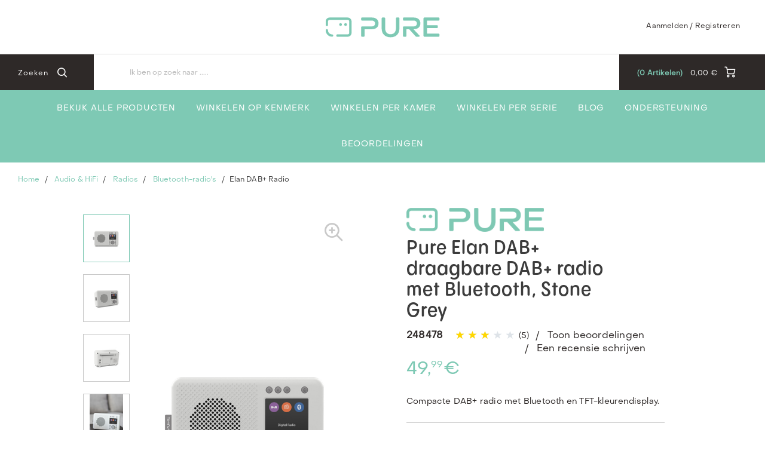

--- FILE ---
content_type: text/html;charset=UTF-8
request_url: https://www.pure-audio.com/nl-BE/audio-hifi/radios/bluetooth-radio's/elan-dab+-radio/p/248478
body_size: 22755
content:
<!DOCTYPE html>
<html lang="nl">
<head>
	<title>
		Elan DAB+ Stone Grey EU/UK/AU | Draagbare Radio's | Radios | Audio &amp; HiFi | Pure - Joyful Listening</title>

	<meta http-equiv="Content-Type" content="text/html; charset=utf-8"/>
	<meta http-equiv="X-UA-Compatible" content="IE=edge">
	<meta charset="utf-8">
	<meta name="viewport" content="width=device-width, initial-scale=1, user-scalable=no">

	<meta name="keywords">
<meta name="robots" content="index,follow">
<link rel="shortcut icon" type="image/x-icon" media="all" href="/_ui/responsive/theme-pure/images/favicon.ico" />
		<link rel="stylesheet" type="text/css"
      href="//fonts.googleapis.com/css?family=Open+Sans:400,300,300italic,400italic,600,600italic,700,700italic,800,800italic"/>
<link rel=âstylesheetâ href=âhttps://use.typekit.net/dsf8evb.cssâ>
        <link rel="stylesheet" type="text/css" media="all" href="/wro/pure_responsive.css?v=20220722112537"/>
        <link rel="stylesheet" type="text/css" media="all" href="/wro/addons_responsive.css"/>
    <link rel="stylesheet" type="text/css" media="all" href="/medias/teaser.css?context=bWFzdGVyfHJvb3R8MzA5M3x0ZXh0L2Nzc3xoOTQvaGQ2Lzg5ODM3MDI3OTgzNjYuY3NzfDE1YWE2NzBhNmFjZjBiYjcwZDJiZGIzMWU2MDViNTA0Yzc1NmI0MDUwYjNmNzBlZGQ4NDE3ZjliZTJkOTI3Mzk&attachment=true"/>
<link rel="stylesheet" type="text/css" media="all" href="/medias/pureToTheTopButton.css?context=bWFzdGVyfHJvb3R8NDIyfHRleHQvY3NzfGhmOS9oMzcvOTA0NDM1MTM4NTYzMC5jc3N8NzY1NGM4YjhhYTdkNGMyMzhmN2YwMmE0MDlmMmU4YTE4Yzc0ZmViZTk5OWYyNGY0MmU0NjAwZjE2NmRjMGJmYg&attachment=true"/>
<link rel="stylesheet" type="text/css" media="all" href="/medias/video-component.css?context=bWFzdGVyfHJvb3R8MTQxOHx0ZXh0L2Nzc3xoYjgvaDk3LzkxMjMxMDc1Njk2OTQuY3NzfGQ5YmQxMDZhOTM1NmI5Yjg4OGI5ODJjMjcwMzU5YThlN2VlMmU4MDk3ODgyMzQyNmFiZGFmNTg3NTE4Y2U5MzM&attachment=true"/>
<link rel="stylesheet" type="text/css" media="all" href="/medias/carouselProductSizeReductionCSS.css?context=bWFzdGVyfHJvb3R8MjY1fHRleHQvY3NzfGhlNS9oMmEvODkyMjM1NTQwMDczNC5jc3N8MWRkMjBmNGU5ZmQ3YWQ3MDZhMGY4MjgyYjEyMWIzMGVjZDI3YWJhMjBjMmQ4ZDJmZjgxMTNlNmQ3ZjFhM2JmYg&attachment=true"/>
<link rel="stylesheet" type="text/css" media="all" href="/medias/Universal-Style-Magic-Pure-edits.css?context=bWFzdGVyfHJvb3R8MzY4NDB8dGV4dC9jc3N8aDFhL2g1MC85MTI5MjY1ODIzNzc0LmNzc3wzODNiOGVmMDA5NWZjNTk5MjBlNzNiNTRlZjUxYjhiYmJhMGRiZjhiZGI3ZDFjMWFiODZmNzFhMGE4ZDYzNGE4&attachment=true"/>
<link rel="stylesheet" type="text/css" media="all" href="/medias/pure.css?context=bWFzdGVyfHJvb3R8NTh8dGV4dC9jc3N8aDEwL2g1ZC84OTAzMDE1ODkwOTc0LmNzc3wwYmRiNTAxNzQ1ODExODU4NGEzZDNjMDdjMTU3YjRhYTZlYTdhNDVkNGIwMzUxYzZmN2MwZTAyY2NlYTc5MTQz&attachment=true"/>





  







<script type="text/javascript" src="/_ui/shared/js/analyticsmediator.js"></script>
<script type="text/javascript">
        var googleGtmContainerId = 'GTM-TW6F7VG';
        (function (w, d, s, l, i) {
            w[l] = w[l] || [];
            w[l].push({
                'gtm.start': new Date().getTime(), event: 'gtm.js'
            });
            var f = d.getElementsByTagName(s)[0],
                j = d.createElement(s), dl = l != 'dataLayer' ? '&l=' + l : '';
            j.async = true;
            j.src = 'https://www.googletagmanager.com/gtm.js?id=' + i + dl;
            f.parentNode.insertBefore(j, f);
        })(window, document, 'script', 'dataLayer', googleGtmContainerId);
    </script>
<script type="text/javascript">
    var dataLayer = dataLayer || [];
</script>

<script type="text/javascript">

        var data_page_name    = document.location.host + document.location.pathname;
        var data_page_domain  = assignSafely('pure');
        var data_page_country = assignSafely('nl-BE');
        var data_page_type    = assignSafely('Product Detail Page');

        if ('true') {
            var data_product_sku          = assignSafely('248478');
            var data_product_status       = 'view';
            var data_product_quantity     = '1';
            var data_product_value        = assignSafely('49.99');
            var data_product_currency     = assignSafely('EUR');
            var data_product_brand        = assignSafely('Pure');
            var data_product_group        = assignSafely('DAB Radios');
            var data_product_name         = assignSafely('Pure Elan DAB+ draagbare DAB+ radio met Bluetooth, Stone Grey');
            var data_product_color        = assignSafely('Stone Grey');
            var data_product_size         = assignSafely('');
            var data_product_style        = assignSafely('');
            var data_product_availability = assignSafely('outOfStock');
            var data_product_strike_value = assignSafely('49.99');
        }

        if ('') {
            var data_order_id           = assignSafely('');
            var data_order_value        = assignSafely('');
            var data_order_payment      = assignSafely('');
            var data_order_shipment     = assignSafely('');
            var data_order_coupon_id    = assignSafely('');
            var data_order_coupon_value = assignSafely('');
            var data_product_sku        = assignSafely('');
            var data_product_status     = 'conf';
            var data_product_quantity   = assignSafely('');
            var data_product_value      = assignSafely('');
            var data_product_currency   = assignSafely('');
            var data_product_brand      = assignSafely('');
            var data_product_group      = assignSafely('');
            var data_product_name       = assignSafely('');
            var data_product_color      = assignSafely('');
            var data_product_size       = assignSafely('');
            var data_product_style      = assignSafely('');
        }

        if ('') {
            var data_page_top_category = assignSafely('');
            var data_page_mid_category = assignSafely('');
            var data_page_sub_category = assignSafely('');
            var data_page_pagination   = assignSafely('');
            var data_page_filter       = assignSafely('');
        }

        if ('') {
            var data_page_pagination     = assignSafely('');
            var data_page_search_results = assignSafely('');
            var data_page_filter         = assignSafely('');
        }

        function assignSafely(value) {
            return value === undefined ? '' : value;
        }
</script><link rel="canonical" href="https://www.pure-audio.com/nl-BE/audio-hifi/radios/bluetooth-radio's/elan-dab+-radio/p/248478"/>
<script type="application/ld+json">
        {"@context":"https://schema.org/","@type":"Product","sku":"248478","name":"Elan DAB+ Stone Grey EU/UK/AU","description":"Compacte DAB+ radio met Bluetooth en TFT-kleurendisplay.","brand":{"@type":"Brand","name":"Pure"},"image":["https://www.pure-audio.com/nl-BE/medias/248478-1200Wx1200H?context=bWFzdGVyfGltYWdlc3wyMDkyMDR8aW1hZ2UvanBlZ3xpbWFnZXMvaDRkL2hlYy84OTIwMTUyNTcxOTM0LmpwZ3wyZjFhZjkzOGQxNDA2NjRlZmFmZDBjYzZhZDlhZTFkNzFkMTAwYTY0MTkwNTczZTc0ZDE1YmE3ZDMzYTEzODM1"],"aggregateRating":{"@type":"AggregateRating","ratingValue":3.0,"reviewCount":5},"offers":{"@type":"Offer","url":"https://www.pure-audio.com/nl-BE/audio-hifi/radios/bluetooth-radio's/elan-dab+-radio/p/248478","price":"49.99","priceCurrency":"EUR","availability":"https://schema.org/OutOfStock"}}</script>
<link rel="alternate" type="text/html" hreflang="en-CH" href="https://www.pure-audio.com/en-CH/audio-hifi/radios/bluetooth-radio's/elan-dab+-radio/p/248478"/>
    <link rel="alternate" type="text/html" hreflang="nl-BE" href="https://www.pure-audio.com/nl-BE/audio-hifi/radios/bluetooth-radio's/elan-dab+-radio/p/248478"/>
    <link rel="alternate" type="text/html" hreflang="en-IT" href="https://www.pure-audio.com/en-IT/audio-hifi/radios/bluetooth-radio's/elan-dab+-radio/p/248478"/>
    <link rel="alternate" type="text/html" hreflang="de-AT" href="https://www.pure-audio.com/de-AT/audio-hifi/radios/bluetooth-radio's/elan-dab+-radio/p/248478"/>
    <link rel="alternate" type="text/html" hreflang="x-default" href="https://www.pure-audio.com/de-DE/audio-hifi/radios/bluetooth-radio's/elan-dab+-radio/p/248478"/>
    <link rel="alternate" type="text/html" hreflang="nl-NL" href="https://www.pure-audio.com/nl-NL/audio-hifi/radios/bluetooth-radio's/elan-dab+-radio/p/248478"/>
    <link rel="alternate" type="text/html" hreflang="en-ES" href="https://www.pure-audio.com/en-ES/audio-hifi/radios/bluetooth-radio's/elan-dab+-radio/p/248478"/>
    <link rel="alternate" type="text/html" hreflang="en-AT" href="https://www.pure-audio.com/en-AT/audio-hifi/radios/bluetooth-radio's/elan-dab+-radio/p/248478"/>
    <link rel="alternate" type="text/html" hreflang="fr-CH" href="https://www.pure-audio.com/fr-CH/audio-hifi/radios/bluetooth-radio's/elan-dab+-radio/p/248478"/>
    <link rel="alternate" type="text/html" hreflang="en-AU" href="https://www.pure-audio.com/en-AU/audio-hifi/radios/bluetooth-radio's/elan-dab+-radio/p/248478"/>
    <link rel="alternate" type="text/html" hreflang="de-CH" href="https://www.pure-audio.com/de-CH/audio-hifi/radios/bluetooth-radio's/elan-dab+-radio/p/248478"/>
    <link rel="alternate" type="text/html" hreflang="de-BE" href="https://www.pure-audio.com/de-BE/audio-hifi/radios/bluetooth-radio's/elan-dab+-radio/p/248478"/>
    <link rel="alternate" type="text/html" hreflang="de-DE" href="https://www.pure-audio.com/de-DE/audio-hifi/radios/bluetooth-radio's/elan-dab+-radio/p/248478"/>
    <link rel="alternate" type="text/html" hreflang="en-NL" href="https://www.pure-audio.com/en-NL/audio-hifi/radios/bluetooth-radio's/elan-dab+-radio/p/248478"/>
    <link rel="alternate" type="text/html" hreflang="en-DE" href="https://www.pure-audio.com/en-DE/audio-hifi/radios/bluetooth-radio's/elan-dab+-radio/p/248478"/>
    <link rel="alternate" type="text/html" hreflang="de-NL" href="https://www.pure-audio.com/de-NL/audio-hifi/radios/bluetooth-radio's/elan-dab+-radio/p/248478"/>
    <link rel="alternate" type="text/html" hreflang="en-BE" href="https://www.pure-audio.com/en-BE/audio-hifi/radios/bluetooth-radio's/elan-dab+-radio/p/248478"/>
    <link rel="alternate" type="text/html" hreflang="es-ES" href="https://www.pure-audio.com/es-ES/audio-hifi/radios/bluetooth-radio's/elan-dab+-radio/p/248478"/>
    <link rel="alternate" type="text/html" hreflang="it-IT" href="https://www.pure-audio.com/it-IT/audio-hifi/radios/bluetooth-radio's/elan-dab+-radio/p/248478"/>
    <link rel="alternate" type="text/html" hreflang="en-FR" href="https://www.pure-audio.com/en-FR/audio-hifi/radios/bluetooth-radio's/elan-dab+-radio/p/248478"/>
    <link rel="alternate" type="text/html" hreflang="en-GLOBAL" href="https://www.pure-audio.com/en-GLOBAL/audio-hifi/radios/bluetooth-radio's/elan-dab+-radio/p/248478"/>
    <link rel="alternate" type="text/html" hreflang="fr-BE" href="https://www.pure-audio.com/fr-BE/audio-hifi/radios/bluetooth-radio's/elan-dab+-radio/p/248478"/>
    <link rel="alternate" type="text/html" hreflang="it-CH" href="https://www.pure-audio.com/it-CH/audio-hifi/radios/bluetooth-radio's/elan-dab+-radio/p/248478"/>
    <link rel="alternate" type="text/html" hreflang="fr-FR" href="https://www.pure-audio.com/fr-FR/audio-hifi/radios/bluetooth-radio's/elan-dab+-radio/p/248478"/>
    <link rel="alternate" type="text/html" hreflang="en-GB" href="https://www.pure-audio.com/en-GB/audio-hifi/radios/bluetooth-radio's/elan-dab+-radio/p/248478"/>
    </head>

<body class="page-productDetails pageType-ProductPage template-pages-product-productDetailsPage  smartedit-page-uid-productDetails smartedit-page-uuid-eyJpdGVtSWQiOiJwcm9kdWN0RGV0YWlscyIsImNhdGFsb2dJZCI6InB1cmVDb250ZW50Q2F0YWxvZyIsImNhdGFsb2dWZXJzaW9uIjoiT25saW5lIn0= smartedit-catalog-version-uuid-pureContentCatalog/Online  language-nl">
    <noscript>
    <iframe src="https://www.googletagmanager.com/ns.html?id=GTM-TW6F7VG"
            height="0" width="0" style="display:none;visibility:hidden"></iframe>
</noscript>
<main data-currency-iso-code="EUR" class="pure">
            <a href="#skip-to-content" class="skiptocontent" data-role="none">Skip to content</a>
            <a href="#skiptonavigation" class="skiptonavigation" data-role="none">Skip to navigation menu</a>


            <div class="yCmsContentSlot">
</div><header class="js-mainHeader">
    <div class="branding-mobile hidden-md hidden-lg">
        <div class="js-mobile-logo">
            </div>
    </div>
    <nav class="navigation navigation--top hidden-xs hidden-sm">
        <div class="row">
            <div class="col-sm-12 col-md-4 site-logo-container">
                <div class="nav__left js-site-logo">
                    <div class="yCmsComponent yComponentWrapper">
<div class="banner__component simple-banner">
	<a href="/nl-BE/"><img title="pure logo"
				alt="pure logo" src="/medias/pure-logo-2-.svg?context=bWFzdGVyfGltYWdlc3wyNDk1fGltYWdlL3N2Zyt4bWx8aW1hZ2VzL2hlNC9oNzMvOTAxNjk5NDcyNTkxOC5zdmd8MDk1NjMzMDc0YTRlODc0Yzg4MTI4Zjg1OTUyNWRhYTY0N2M1NGFiZmUxZDQ2ODVjMmQ3ZjhiOTUxM2QxYmM5Yg"></a>
		</div>

</div></div>
            </div>
            <div class="col-sm-12 col-md-8 pull-right">
                <div class="nav__right">
                    <ul class="nav__links nav__links--account">
                        <span class="js-hide-on-logout">
                                <li class="logged_in js-logged_in">
                                    <span class="js-hide-ajaxUserName" style="display:none">
                                          Welkom<span id="ajaxUserName"></span>
                                        </span>
                                    </li>
                            </span>

                            <span id="ajaxHeaderLinks" class="js-hide-on-logout"></span>

                            <li class="aqpLiOffcanvas js-hide-on-login" style="display: none;">
                                <a href="/nl-BE/login">
                                        Aanmelden / Registreren</a>
                                </li>

                            <li class="aqpLiOffcanvas js-hide-on-logout" style="display: none;">
                                <a href="/nl-BE/logout">
                                        Afmelden</a>
                                </li>

                        </ul>
                </div>
            </div>
        </div>
    </nav>
    <div class="hidden-xs hidden-sm js-secondaryNavAccount collapse" id="accNavComponentDesktopOne">
        <ul class="nav__links">
            </ul>
    </div>
    <div class="hidden-xs hidden-sm js-secondaryNavCompany collapse" id="accNavComponentDesktopTwo">
        <ul class="nav__links js-nav__links">

        </ul>
    </div>
    <nav class="navigation navigation--middle js-navigation--middle">
        <div class="container-fluid">
            <div class="row">
                <div class="mobile__nav__row mobile__nav__row--table">
                    <div class="mobile__nav__row--table-group">
                        <div class="mobile__nav__row--table-row">
                            <div class="mobile__nav__row--table-cell visible-xs hidden-sm">
                                <button class="mobile__nav__row--btn btn mobile__nav__row--btn-menu js-toggle-sm-navigation"
                                        type="button">
                                    <span class="icon-icon-hamburger">

                </span>
                                </button>
                            </div>

                            <div class="mobile__nav__row--table-cell visible-xs mobile__nav__row--seperator">
                                <button class="mobile__nav__row--btn btn mobile__nav__row--btn-search js-toggle-xs-search hidden-sm hidden-md hidden-lg"
                                            type="button">
                                        <span class="icon-icon-loop">

                </span>
                                    </button>
                                </div>

                            <div class="yCmsContentSlot orderToolsSlot componentContainer mobile__nav__row--table hidden-sm hidden-md hidden-lg">
</div><div class="yCmsContentSlot miniCartSlot componentContainer mobile__nav__row--table hidden-sm hidden-md hidden-lg">
<div class="yCmsComponent mobile__nav__row--table-cell">
<!-- Used to prevent minicart expanding on ajax load -->
<div class="nav-cart">
    <a href="/nl-BE/cart"
       class="mini-cart-link js-mini-cart-link"
       data-mini-cart-url="/nl-BE/cart/rollover/MiniCart"
       data-mini-cart-refresh-url="/nl-BE/cart/mini-cart/SUBTOTAL"
       data-mini-cart-name="Winkelwagen"
       data-mini-cart-empty-name="Winkelwagen legen"
       data-mini-cart-items-text="Artikelen">
        <div class="ajaxSpinner js-hide-on-load hidden-xs hidden-sm"></div>
        <div class="js-hide-ajaxMiniCart js-show-after-load">
            <div class="mini-cart-icon">
                <span class="icon-icon-cart"></span>
            </div>
            <div class="mini-cart-price js-mini-cart-price hidden-xs hidden-sm">
                    <span class="ajaxMiniCartPrice">0,00 &#8364;</span>
                </div>
                <div class="mini-cart-count js-mini-cart-count">
                <span class="nav-items-total">
                    <span class="ajaxMiniCartTotalItems">0</span>
                    <span class="items-desktop hidden-sm hidden-xs">&nbsp;
                        Artikelen</span>
                </span>
                </div>
            </div>
    </a>
</div>
<div class="mini-cart-container js-mini-cart-container"></div>

</div></div></div>
                    </div>
                </div>
            </div>
            <div class="row desktop__nav">
                <div class="nav__left">
                    <div class="row">
                        <div class="hidden-xs visible-sm mobile-menu">
                            <button class="btn js-toggle-sm-navigation" type="button">
                                <span class="icon-icon-hamburger"></span>
                            </button>
                        </div>
                        <div class="col-md-12 siteSearchContainer">
                            <div class="site-search">
                                <div class="yCmsComponent">
<div class="ui-front">
    <form name="search_form_SearchBoxComponent" method="get"
          action="/nl-BE/search/">
		<span class="input-group-btn"> <button class="js_search_button headerSearch" type="submit" disabled="true">
                <span class="text">Zoeken</span><span class="icon-icon-loop"></span>
            </button>
        </span>
        <div class="input-group">
            <input type="text" id="js-site-search-input"
                       class="form-control js-site-search-input" name="text" value=""
                       maxlength="100" placeholder="Ik ben op zoek naar ....."
                       data-options='{"autocompleteUrl" : "/nl-BE/search/autocomplete/SearchBoxComponent","minCharactersBeforeRequest" : "3","waitTimeBeforeRequest" : "500","displayProductImages" : true}'>
            </div>
    </form>

</div>

</div></div>
                        </div>
                    </div>
                </div>
                <div class="nav__right hidden-xs">
                    <ul class="nav__links nav__links--shop_info">
                        <li>
                            <div class="nav-location hidden">
                                        <a href="/nl-BE/store-finder" class="btn">
                                            <span class="glyphicon glyphicon-map-marker"></span>
                                        </a>
                                    </div>
                                </li>

                        <li>
                            <div class="yCmsContentSlot componentContainer">
</div></li>

                        <li>
                            <div class="yCmsContentSlot componentContainer">
<div class="yCmsComponent">
<!-- Used to prevent minicart expanding on ajax load -->
<div class="nav-cart">
    <a href="/nl-BE/cart"
       class="mini-cart-link js-mini-cart-link"
       data-mini-cart-url="/nl-BE/cart/rollover/MiniCart"
       data-mini-cart-refresh-url="/nl-BE/cart/mini-cart/SUBTOTAL"
       data-mini-cart-name="Winkelwagen"
       data-mini-cart-empty-name="Winkelwagen legen"
       data-mini-cart-items-text="Artikelen">
        <div class="ajaxSpinner js-hide-on-load hidden-xs hidden-sm"></div>
        <div class="js-hide-ajaxMiniCart js-show-after-load">
            <div class="mini-cart-icon">
                <span class="icon-icon-cart"></span>
            </div>
            <div class="mini-cart-price js-mini-cart-price hidden-xs hidden-sm">
                    <span class="ajaxMiniCartPrice">0,00 &#8364;</span>
                </div>
                <div class="mini-cart-count js-mini-cart-count">
                <span class="nav-items-total">
                    <span class="ajaxMiniCartTotalItems">0</span>
                    <span class="items-desktop hidden-sm hidden-xs">&nbsp;
                        Artikelen</span>
                </span>
                </div>
            </div>
    </a>
</div>
<div class="mini-cart-container js-mini-cart-container"></div>

</div></div></li>
                    </ul>
                </div>
            </div>
        </div>
    </nav>
    <a id="skiptonavigation"></a>
    <nav class="navigation navigation--bottom js_navigation--bottom js-enquire-offcanvas-navigation" role="navigation">
		<ul class="sticky-nav-top hidden-lg hidden-md js-sticky-user-group hidden-md hidden-lg">
                </ul>
		<div class="navigation__overflow">

            <span id="ajaxHeaderLinksMobile"></span>

           	<ul class="nav__links nav__links--products js-offcanvas-links">
				<li class="auto nav__links--primary ">
						<span class="yCmsComponent nav__link js_nav__link">
<a href="/nl-BE/audio-hifi/c/range_AudioHiFi" title="Bekijk alle producten">Bekijk alle producten</a></span></li>
				<li class="auto nav__links--primary nav__links--primary-has__sub js-enquire-has-sub js-evaluate-restriction">
						<span class="yCmsComponent nav__link js_nav__link">
<a href="/nl-BE/digitalradio" title="Winkelen op kenmerk">Winkelen op kenmerk</a></span><span class="glyphicon  glyphicon-chevron-right hidden-md hidden-lg nav__link--drill__down js_nav__link--drill__down"></span>
							<div class="sub__navigation js_sub__navigation col-md-3 col-lg-2">
								<a class="sm-back js-enquire-sub-close hidden-md hidden-lg" href="#">Back</a>
								<div class="row">
									<div class="sub-navigation-section col-md-12">
									    		<ul class="sub-navigation-list ">
										        	<li class="yCmsComponent nav__link--secondary">
<a href="/nl-BE/audio-hifi/radios/internet-radios/c/type_InternetRadios" title="Internetradio">Internetradio</a></li><li class="yCmsComponent nav__link--secondary">
<a href="/nl-BE/audio-hifi/radios/dab/dab&#43;-radio/c/type_DABRadios" title="DAB/DAB&#43;">DAB/DAB&#43;</a></li><li class="yCmsComponent nav__link--secondary">
<a href="/nl-BE/audio-hifi/portable/c/layer_portable" title="Draagbaar klaar">Draagbaar klaar</a></li><li class="yCmsComponent nav__link--secondary">
<a href="/nl-BE/audio-hifi/radios/radio/cd-spelers/c/type_RadioCDPlayers" title="CD Speler">CD Speler</a></li><li class="yCmsComponent nav__link--secondary">
<a href="/nl-BE/audio-hifi/radios/wekker-radio/c/type_AlarmRadios" title="Wekkerradio&#39;s">Wekkerradio&#39;s</a></li><li class="yCmsComponent nav__link--secondary">
<a href="/nl-BE/audio-hifi/radios/streaming-radios/c/type_StreamingRadios" title="Streaming Services">Streaming Services</a></li><li class="yCmsComponent nav__link--secondary">
<a href="/nl-BE/audio-hifi/bluetooth/c/layer_bluetooth" title="Bluetooth">Bluetooth</a></li></ul>
											</div>
									    </div>
							</div>
						</li>
				<li class="auto nav__links--primary nav__links--primary-has__sub js-enquire-has-sub js-evaluate-restriction">
						<span class="yCmsComponent nav__link js_nav__link">
<a href="/nl-BE/winkelen-per-kamer/c/layer_Rooms" title="Winkelen per kamer">Winkelen per kamer</a></span><span class="glyphicon  glyphicon-chevron-right hidden-md hidden-lg nav__link--drill__down js_nav__link--drill__down"></span>
							<div class="sub__navigation js_sub__navigation col-md-3 col-lg-2">
								<a class="sm-back js-enquire-sub-close hidden-md hidden-lg" href="#">Back</a>
								<div class="row">
									<div class="sub-navigation-section col-md-12">
									    		<ul class="sub-navigation-list ">
										        	<li class="yCmsComponent nav__link--secondary">
<a href="/nl-BE/winkelen-per-kamer/woonkamer/c/layer_LivingRoom" title="Woonkamer">Woonkamer</a></li><li class="yCmsComponent nav__link--secondary">
<a href="/nl-BE/winkelen-per-kamer/keuken/c/layer_Kitchen" title="Keuken">Keuken</a></li><li class="yCmsComponent nav__link--secondary">
<a href="/nl-BE/winkelen-per-kamer/slaapkamer/c/layer_Bedroom" title="Slaapkamer">Slaapkamer</a></li><li class="yCmsComponent nav__link--secondary">
<a href="/nl-BE/winkelen-per-kamer/badkamer/c/layer_Bathroom" title="Badkamer">Badkamer</a></li><li class="yCmsComponent nav__link--secondary">
<a href="/nl-BE/winkelen-per-kamer/buitenruimte/c/layer_Outdoor" title="Buitenruimte">Buitenruimte</a></li></ul>
											</div>
									    </div>
							</div>
						</li>
				<li class="auto nav__links--primary nav__links--primary-has__sub js-enquire-has-sub js-evaluate-restriction">
						<span class="yCmsComponent nav__link js_nav__link">
<a href="/nl-BE/winkelen-per-serie/c/layer_Series" title="Winkelen per Serie">Winkelen per Serie</a></span><span class="glyphicon  glyphicon-chevron-right hidden-md hidden-lg nav__link--drill__down js_nav__link--drill__down"></span>
							<div class="sub__navigation js_sub__navigation col-md-3 col-lg-2">
								<a class="sm-back js-enquire-sub-close hidden-md hidden-lg" href="#">Back</a>
								<div class="row">
									<div class="sub-navigation-section col-md-12">
									    		<ul class="sub-navigation-list ">
										        	<li class="yCmsComponent nav__link--secondary">
<a href="/nl-BE/winkelen-per-serie/classic/c/layer_classic" title="Classic">Classic</a></li><li class="yCmsComponent nav__link--secondary">
<a href="/nl-BE/winkelen-per-serie/evoke/c/layer_Evoke" title="Evoke">Evoke</a></li><li class="yCmsComponent nav__link--secondary">
<a href="/nl-BE/winkelen-per-serie/elan/c/layer_Elan" title="Elan">Elan</a></li><li class="yCmsComponent nav__link--secondary">
<a href="/nl-BE/winkelen-per-serie/moment/c/layer_moment" title="Moment">Moment</a></li><li class="yCmsComponent nav__link--secondary">
<a href="/nl-BE/winkelen-per-serie/woodland/c/layer_woodland" title="Woodland">Woodland</a></li></ul>
											</div>
									    </div>
							</div>
						</li>
				<li class="auto nav__links--primary ">
						<span class="yCmsComponent nav__link js_nav__link">
<a href="/nl-BE/blog" title="Blog">Blog</a></span></li>
				<li class="auto nav__links--primary nav__links--primary-has__sub js-enquire-has-sub js-evaluate-restriction">
						<span class="yCmsComponent nav__link js_nav__link">
<a href="https://support.pure-audio.com" title="Ondersteuning" target="_blank" rel="noopener noreferrer">Ondersteuning</a></span><span class="glyphicon  glyphicon-chevron-right hidden-md hidden-lg nav__link--drill__down js_nav__link--drill__down"></span>
							<div class="sub__navigation js_sub__navigation col-md-3 col-lg-2">
								<a class="sm-back js-enquire-sub-close hidden-md hidden-lg" href="#">Back</a>
								<div class="row">
									<div class="sub-navigation-section col-md-12">
									    		<ul class="sub-navigation-list ">
										        	<li class="yCmsComponent nav__link--secondary">
<a href="https://support.pure-audio.com/new-ticket" title="Contacteer ons" target="_blank" rel="noopener noreferrer">Contacteer ons</a></li><li class="yCmsComponent nav__link--secondary">
<a href="https://support.pure-audio.com/kb" title="Kennisbank &amp; FAQ" target="_blank" rel="noopener noreferrer">Kennisbank &amp; FAQ</a></li><li class="yCmsComponent nav__link--secondary">
<a href="/nl-BE/spare-parts/c/type_SpareParts" title="Onderdelen">Onderdelen</a></li><li class="yCmsComponent nav__link--secondary">
<a href="/nl-BE/gearchiveerde-producten/c/category_archived" title="Stopgezette producten">Stopgezette producten</a></li></ul>
											</div>
									    </div>
							</div>
						</li>
				<li class="auto nav__links--primary ">
						<span class="yCmsComponent nav__link js_nav__link">
<a href="/nl-BE/reviews" title="Beoordelingen">Beoordelingen</a></span></li>
				</ul>
		</div>
	</nav>
<div class="breadcrumb-section js-breadcrumb-indent opaque">
        <ol class="breadcrumb">
	<li>
		<a href="/nl-BE/">Home</a>
	</li>

	<li>
					<a href="/nl-BE/audio-hifi/c/range_AudioHiFi">Audio &amp; HiFi</a>
				</li>
			<li>
					<a href="/nl-BE/audio-hifi/radios/c/category_Radios">Radios</a>
				</li>
			<li>
					<a href="/nl-BE/audio-hifi/radios/bluetooth-radio's/c/type_BluetoothRadios">Bluetooth-radio&#039;s</a>
				</li>
			<li class="active">Elan DAB+ Radio</li>
			</ol>

</div>
</header>


<div class="yCmsContentSlot container-fluid">
</div><a id="skip-to-content"></a>

            <div class="main__inner-wrapper">
                <div class="global-alerts js-global-alerts">
    </div>

<div class="global-alerts opaque">
    <div class="alert alert-info alert-dismissable getAccAlert">
        Een lagere hoeveelheid van dit product is toegevoegd aan uw winkelwagen vanwege onvoldoende voorraad.</div>
</div>

<div class="container">
    <div class="row">
        <div class="js-mobileTitleHolder"></div>
        <div class="col-sm-6">
            <div class="image-gallery js-gallery">
    <div class="galleryThumbnail">
                <div class="js-gallery-carousel">
    <a href="javascript:void(0)" class="item imageBox">
            <img class="lazyOwl" src="/medias/248478-1200Wx1200H-96Wx96H?context=bWFzdGVyfGltYWdlc3wyMjU4fGltYWdlL2pwZWd8aW1hZ2VzL2g1Ny9oNTgvODkyMDE1Mjg5OTYxNC5qcGd8MzAxMTg1NTc1M2FhNDMwODMxZDEwNjIwMmNmMGRiMWMwN2FjZmFmOTdlYmVkY2EzNzdhYzgzNTgyMjIzOTk3NA" alt="Elan DAB+ Stone Grey EU/UK/AU"></a>
    <a href="javascript:void(0)" class="item imageBox">
            <img class="lazyOwl" src="/medias/248478-1-1200Wx1200H-96Wx96H?context=bWFzdGVyfGltYWdlc3wyMjA4fGltYWdlL2pwZWd8aW1hZ2VzL2gwOC9oMTUvODkyMDE1MzQ4OTQzOC5qcGd8MjgxOGM2ZjJiODY5N2MwYzMzZDQ2NGUzMjAwMDJlNThkMDRiMDIxZDYwZTVmZDc0YmYxYmE0YTA3MDVlNzg2ZQ" alt="Elan DAB+ Stone Grey EU/UK/AU"></a>
    <a href="javascript:void(0)" class="item imageBox">
            <img class="lazyOwl" src="/medias/248478-2-1200Wx1200H-96Wx96H?context=bWFzdGVyfGltYWdlc3wxOTYwfGltYWdlL2pwZWd8aW1hZ2VzL2gxOC9oODAvODkyMDE1NDA3OTI2Mi5qcGd8YjE3MWRjM2E0M2Q1NjgwNzg3NDJhOWIxY2U1OWYyOWNkOWRiMDIyNjViZTJhMWRhNzVhOGQ2YmIxMTNhMmM2Mw" alt="Elan DAB+ Stone Grey EU/UK/AU"></a>
    <a href="javascript:void(0)" class="item imageBox">
            <img class="lazyOwl" src="/medias/248478-3-1200Wx1200H-96Wx96H?context=bWFzdGVyfGltYWdlc3w0ODk5fGltYWdlL2pwZWd8aW1hZ2VzL2g3Yi9oZmUvODkyMDE1NDY2OTA4Ni5qcGd8MTdmYjZiYjEzMzkwNmQzNjMxZTg5MmIwNjgxOGQyNjY0NTgxZTA3YzE4NzRhNDc2NmEwZjk5Mjc1ZmQyMmVhZQ" alt="Elan DAB+ Stone Grey EU/UK/AU"></a>
    <a href="javascript:void(0)" class="item imageBox">
            <img class="lazyOwl" src="/medias/playButtonThumbnailBlack.jpg?context=bWFzdGVyfGltYWdlc3wxMDUwfGltYWdlL2pwZWd8aW1hZ2VzL2gzOC9oYWQvODg0OTE2MTQ1MzU5OC5qcGd8MWVhNzI2ZDUwYWU2NzY4YjE5MmEwZTg1OWE2NGQzNjFmNTM2OTY2YzI4MTUyOWZmMGRmNWZhOGRlYTVhOTdmYg" alt=""></a>
    </div>

</div>
            <div class="pdpImageGallery">
                <div class="js-gallery-image">
                    <div class="item">
                            <div class="imageBox" style="background-image: url(/medias/248478-1200Wx1200H?context=bWFzdGVyfGltYWdlc3wyMDkyMDR8aW1hZ2UvanBlZ3xpbWFnZXMvaDRkL2hlYy84OTIwMTUyNTcxOTM0LmpwZ3wyZjFhZjkzOGQxNDA2NjRlZmFmZDBjYzZhZDlhZTFkNzFkMTAwYTY0MTkwNTczZTc0ZDE1YmE3ZDMzYTEzODM1)"
                                 data-zoom-image="/medias/248478-1200Wx1200H?context=bWFzdGVyfGltYWdlc3wyMDkyMDR8aW1hZ2UvanBlZ3xpbWFnZXMvaDRkL2hlYy84OTIwMTUyNTcxOTM0LmpwZ3wyZjFhZjkzOGQxNDA2NjRlZmFmZDBjYzZhZDlhZTFkNzFkMTAwYTY0MTkwNTczZTc0ZDE1YmE3ZDMzYTEzODM1">
                                <span class="icon-icon-zoom js-zoomImageButton zoomImageButton"></span>
                                <img class="lazyOwl hidden" src="/medias/248478-1200Wx1200H-300Wx300H?context=bWFzdGVyfGltYWdlc3wxMzcyMXxpbWFnZS9qcGVnfGltYWdlcy9oNzYvaGYwLzg5MjAxNTI4MzQwNzguanBnfDU4YjI1MDc0YjJkYmFiNDM2Nzk3NmNjN2RkZDg4ODM2YjJmYzMzNmZjZWQwYWZiMmMyZmRkMjgzZDVkMzFhMWI"
                                     data-zoom-image="/medias/248478-1200Wx1200H?context=bWFzdGVyfGltYWdlc3wyMDkyMDR8aW1hZ2UvanBlZ3xpbWFnZXMvaDRkL2hlYy84OTIwMTUyNTcxOTM0LmpwZ3wyZjFhZjkzOGQxNDA2NjRlZmFmZDBjYzZhZDlhZTFkNzFkMTAwYTY0MTkwNTczZTc0ZDE1YmE3ZDMzYTEzODM1"
                                     alt="Elan DAB+ Stone Grey EU/UK/AU">
                            </div>
                        </div>
                    <div class="item">
                            <div class="imageBox" style="background-image: url(/medias/248478-1-1200Wx1200H?context=bWFzdGVyfGltYWdlc3wyMDU5NDh8aW1hZ2UvanBlZ3xpbWFnZXMvaDUzL2hhNi84OTIwMTUzMTYxNzU4LmpwZ3wyNDJkYzczNzQ2YjIzMmIzYTRmYjIxOWRlYWYwMTM1NmRkNzllNWUwNzJlMDcwMTRjZWVhYTU3YTI0MzRhYTE3)"
                                 data-zoom-image="/medias/248478-1-1200Wx1200H?context=bWFzdGVyfGltYWdlc3wyMDU5NDh8aW1hZ2UvanBlZ3xpbWFnZXMvaDUzL2hhNi84OTIwMTUzMTYxNzU4LmpwZ3wyNDJkYzczNzQ2YjIzMmIzYTRmYjIxOWRlYWYwMTM1NmRkNzllNWUwNzJlMDcwMTRjZWVhYTU3YTI0MzRhYTE3">
                                <span class="icon-icon-zoom js-zoomImageButton zoomImageButton"></span>
                                <img class="lazyOwl hidden" src="/medias/248478-1-1200Wx1200H-300Wx300H?context=bWFzdGVyfGltYWdlc3wxMzg3OHxpbWFnZS9qcGVnfGltYWdlcy9oNGMvaDFmLzg5MjAxNTM0MjM5MDIuanBnfDA5YTVmOTU4YmNiMzEwM2I2YWNlNDUyMjNjNzA4ODU5NGZlNTYwOGM2OTczMGNhYjRkNzVjYzYxMzhhOWE3Y2I"
                                     data-zoom-image="/medias/248478-1-1200Wx1200H?context=bWFzdGVyfGltYWdlc3wyMDU5NDh8aW1hZ2UvanBlZ3xpbWFnZXMvaDUzL2hhNi84OTIwMTUzMTYxNzU4LmpwZ3wyNDJkYzczNzQ2YjIzMmIzYTRmYjIxOWRlYWYwMTM1NmRkNzllNWUwNzJlMDcwMTRjZWVhYTU3YTI0MzRhYTE3"
                                     alt="Elan DAB+ Stone Grey EU/UK/AU">
                            </div>
                        </div>
                    <div class="item">
                            <div class="imageBox" style="background-image: url(/medias/248478-2-1200Wx1200H?context=bWFzdGVyfGltYWdlc3wxMTk1MTN8aW1hZ2UvanBlZ3xpbWFnZXMvaDM2L2gyNy84OTIwMTUzNzUxNTgyLmpwZ3xlMmYxNzY1Yjc2ZjQ5Njg5OTc1OGIzM2FlZjEwOTVjNzdjYzIzZjk4Njk1Mzk2M2FlYzFlYmM5NzZmMmE5NzI5)"
                                 data-zoom-image="/medias/248478-2-1200Wx1200H?context=bWFzdGVyfGltYWdlc3wxMTk1MTN8aW1hZ2UvanBlZ3xpbWFnZXMvaDM2L2gyNy84OTIwMTUzNzUxNTgyLmpwZ3xlMmYxNzY1Yjc2ZjQ5Njg5OTc1OGIzM2FlZjEwOTVjNzdjYzIzZjk4Njk1Mzk2M2FlYzFlYmM5NzZmMmE5NzI5">
                                <span class="icon-icon-zoom js-zoomImageButton zoomImageButton"></span>
                                <img class="lazyOwl hidden" src="/medias/248478-2-1200Wx1200H-300Wx300H?context=bWFzdGVyfGltYWdlc3w5MDMwfGltYWdlL2pwZWd8aW1hZ2VzL2gxMy9oNGUvODkyMDE1NDAxMzcyNi5qcGd8MGE4NzA0NGUyNzc3ZDMwMTQzMDI3NGQ3ZDE0OWU1ZDBiMTBlYWFlNWVmZWFmZjMzMTU3ZmQxNDJiMDM2NWRkYw"
                                     data-zoom-image="/medias/248478-2-1200Wx1200H?context=bWFzdGVyfGltYWdlc3wxMTk1MTN8aW1hZ2UvanBlZ3xpbWFnZXMvaDM2L2gyNy84OTIwMTUzNzUxNTgyLmpwZ3xlMmYxNzY1Yjc2ZjQ5Njg5OTc1OGIzM2FlZjEwOTVjNzdjYzIzZjk4Njk1Mzk2M2FlYzFlYmM5NzZmMmE5NzI5"
                                     alt="Elan DAB+ Stone Grey EU/UK/AU">
                            </div>
                        </div>
                    <div class="item">
                            <div class="imageBox" style="background-image: url(/medias/248478-3-1200Wx1200H?context=bWFzdGVyfGltYWdlc3w1NjgyNTl8aW1hZ2UvanBlZ3xpbWFnZXMvaDgyL2gwMS84OTIwMTU0MzQxNDA2LmpwZ3xjZGUzNDIxZGUyNGI2ZmU0MGNiOTE0NzY3ODI2MjQ2NTZkYjg0N2Q1ZWUwOTNjNzc2ZjNlN2Q0YWEyYTMyYjE4)"
                                 data-zoom-image="/medias/248478-3-1200Wx1200H?context=bWFzdGVyfGltYWdlc3w1NjgyNTl8aW1hZ2UvanBlZ3xpbWFnZXMvaDgyL2gwMS84OTIwMTU0MzQxNDA2LmpwZ3xjZGUzNDIxZGUyNGI2ZmU0MGNiOTE0NzY3ODI2MjQ2NTZkYjg0N2Q1ZWUwOTNjNzc2ZjNlN2Q0YWEyYTMyYjE4">
                                <span class="icon-icon-zoom js-zoomImageButton zoomImageButton"></span>
                                <img class="lazyOwl hidden" src="/medias/248478-3-1200Wx1200H-300Wx300H?context=bWFzdGVyfGltYWdlc3wzNTg4M3xpbWFnZS9qcGVnfGltYWdlcy9oMzAvaGNkLzg5MjAxNTQ2MDM1NTAuanBnfDUxNmI1YTA1YjA1NjQ4ODFiMWYyZTBmNDMyNGJiMzY3Mjg4MWZiOGQwOGViYTU1NzU0NTcwMGFjM2E1ZjI2NGM"
                                     data-zoom-image="/medias/248478-3-1200Wx1200H?context=bWFzdGVyfGltYWdlc3w1NjgyNTl8aW1hZ2UvanBlZ3xpbWFnZXMvaDgyL2gwMS84OTIwMTU0MzQxNDA2LmpwZ3xjZGUzNDIxZGUyNGI2ZmU0MGNiOTE0NzY3ODI2MjQ2NTZkYjg0N2Q1ZWUwOTNjNzc2ZjNlN2Q0YWEyYTMyYjE4"
                                     alt="Elan DAB+ Stone Grey EU/UK/AU">
                            </div>
                        </div>
                    <div class="item">
                            <div class="videoBox">
                                    <iframe width="560" height="315" src="https://www.youtube.com/embed/TQ5VFzanXdE?rel=0" title="YouTube video player" frameborder="0" allow="accelerometer; autoplay; clipboard-write; encrypted-media; gyroscope; picture-in-picture" allowfullscreen></iframe></div>
                        </div>
                    </div>
            </div>
        </div>

</div>
        <div class="clearfix hidden-sm hidden-md hidden-lg"></div>
        <div class="col-sm-6">
            <div class="product-main-info">
                <div class="product-details page-title">
                    <div class="product__brand-logo">
                                    <picture>
                                        <source srcset="/medias/Pure-Logo-2023-RGB-Mint.png?context=bWFzdGVyfGltYWdlc3w4Mjg3fGltYWdlL3BuZ3xpbWFnZXMvaDQ1L2hmMi85MDE4NDU4OTk2NzY2LnBuZ3w0ZGI5M2Y5Mjg2Y2VjNTU4OGVhNWUyMjFkMTRhMWU2OTFmNTM4YWU2YWVmNDM1YTQxZjI1OTE3NGY0NzcyYmZh">
                                        <a href="https://www.pure-audio.com/nl-BE/audio-hifi/radios/bluetooth-radio's/elan-dab+-radio/c/brand_Pure">
                                                    <img id="brandLogo" src="/medias/Pure-Logo-2023-RGB-Mint.png?context=bWFzdGVyfGltYWdlc3w4Mjg3fGltYWdlL3BuZ3xpbWFnZXMvaDQ1L2hmMi85MDE4NDU4OTk2NzY2LnBuZ3w0ZGI5M2Y5Mjg2Y2VjNTU4OGVhNWUyMjFkMTRhMWU2OTFmNTM4YWU2YWVmNDM1YTQxZjI1OTE3NGY0NzcyYmZh">
                                                </a>
                                            </picture>
                                </div>
                            <h1 class="name">Pure Elan DAB+ draagbare DAB+ radio met Bluetooth, Stone Grey</h1>
                    <div class="product-code-section">
    <span id="productCode">248478</span> 
    </div>
<div class="rating">
    <div class="rating-stars pull-left js-ratingCalc "
         data-rating='{"rating":"3.0","total":5}'>
        <div class="greyStars">
            <span class="glyphicon glyphicon-star"></span>
            <span class="glyphicon glyphicon-star"></span>
            <span class="glyphicon glyphicon-star"></span>
            <span class="glyphicon glyphicon-star"></span>
            <span class="glyphicon glyphicon-star"></span>
            </div>
        <div class="greenStars js-greenStars">
            <span class="glyphicon glyphicon-star active"></span>
            <span class="glyphicon glyphicon-star active"></span>
            <span class="glyphicon glyphicon-star active"></span>
            <span class="glyphicon glyphicon-star active"></span>
            <span class="glyphicon glyphicon-star active"></span>
            </div>
    </div>

    (5)<a href="#tabreview" class="js-openTab">Toon beoordelingen</a>
            <a href="#tabreview" class="js-writeReviewTab">Een recensie schrijven</a>
        </div>

<div class="price-percentage-savings js-hide-ajaxPercentageSaving" style="display: none">
                        <span id="ajaxPercentageSaving"></span>
                    </div>
                </div>
                <div class="product-details">
                    <div class="bundle">
	</div>

<div class="js-hide-retailSpecificPricing" style="display: none">
            <div class="pricesPanel">
    <p class="price">
        49,99 € </p>
</div>

</div>
        <div class="js-hide-fullPricing" style="display: none">
            <div class="price-erp">
    <span id="ajaxPriceZEVP">
        SRP</span>
</div>

<div class="pricesPanel">
    <p id="ajaxPriceKUEP" class="price"></p>
    <p class="price-strikeTrough js-hide-ajaxPriceZPR0" style="display: none">
        in plaats van<span id="ajaxPriceZPR0"></span>
    </p>
    <p class="price-saving js-hide-ajaxAmountSaved" style="display: none">
        U bespaart<span id="ajaxAmountSaved"></span>
    </p>
</div>

</div>
    <div class="description">
                        <div class="js-description-text description-text">
                            <div class="description--summary__substring">
                                Compacte DAB+ radio met Bluetooth en TFT-kleurendisplay.</div>
                            </div>
                        <div class="js-description--readMore description--readMore" data-lesstext='minder......'>Meer</div>
                        <div class=".js-description--readLess description--readLess"></div>
                    </div>
                </div>

                <div class="yCmsContentSlot page-details-variants-select">
<div class="yCmsComponent yComponentWrapper page-details-variants-select-component">
<div class="variant-section-wrapper">
        <div class="variant-selector-wrapper">
            <div class="variant-section color-section">
        <div class="variant-selector">
            <label>Kleur:</label>
            <ul id="colorVariant" class="productColorVariants variantsCount-2">
                <a href="/nl-BE/audio-hifi/radios/bluetooth-radio's/elan-dab+-radio/p/248478">
                        <li style="background-image: url('/medias/248478-1200Wx1200H-96Wx96H?context=bWFzdGVyfGltYWdlc3wyMjU4fGltYWdlL2pwZWd8aW1hZ2VzL2g1Ny9oNTgvODkyMDE1Mjg5OTYxNC5qcGd8MzAxMTg1NTc1M2FhNDMwODMxZDEwNjIwMmNmMGRiMWMwN2FjZmFmOTdlYmVkY2EzNzdhYzgzNTgyMjIzOTk3NA')"
                            class="selected">
                            <div class="gray-layer"></div>
                            <span class="isNotAvailableMessage">Niet verkrijgbaar in deze combinatie</span>
                            <span class="variant-selected hidden">&nbsp;Stone Grey</span>
                        </li>
                    </a>
                <a href="/nl-BE/audio-hifi/radios/bluetooth-radio's/elan-dab+-radio/p/248479">
                        <li style="background-image: url('/medias/248479-1200Wx1200H-96Wx96H?context=bWFzdGVyfGltYWdlc3wyMTI5fGltYWdlL2pwZWd8aW1hZ2VzL2g1NC9oMTUvODkyMDE3Mjc4OTc5MC5qcGd8Y2NmMWQ5NzE4M2FjYzZjNzM4ZjMxNzgwMzUwNTM5Mzk5ZGY0NTZhMWRhOTJlNzc0ZGQ2YTczYTk1YjM5ZjQ0Nw')"
                            class="">
                            <div class="gray-layer"></div>
                            <span class="isNotAvailableMessage">Niet verkrijgbaar in deze combinatie</span>
                            <span class="variant-selected hidden">&nbsp;Charcoal</span>
                        </li>
                    </a>
                </ul>
        </div>
    </div>
<div id="currentTypeValue" data-type-value=""></div>
        </div>
    </div>
</div></div><div class="yCmsContentSlot page-details-variants-select">
<div class="yCmsComponent yComponentWrapper page-details-add-to-cart-component">
<div class="addtocart-component">
    <div class="qty-selector input-group js-qty-selector">
			<span class="input-group-btn">
				<button class="btn btn-default js-qty-selector-minus" type="button" disabled=&#039;disabled&#039;><span class="glyphicon glyphicon-minus"
                                                                   aria-hidden="true"></span></button>
			</span>
            <input type="text" maxlength="3" class="form-control js-qty-selector-input" size="1" value="1"
                   data-max="0" data-min="1" name="pdpAddtoCartInput" id="pdpAddtoCartInput"/>
            <span class="input-group-btn">
				<button class="btn btn-default js-qty-selector-plus" type="button"><span
                        class="glyphicon glyphicon-plus" aria-hidden="true"></span></button>
			</span>

            <div class="stock-wrapper clearfix">
                <p id="js-hide-ajaxStockStatus" class="stock-status">
                    <span id="ajaxStockStatus"></span>
                </p>
                <a class="hidden futureStockLink" href="/nl-BE/audio-hifi/radios/bluetooth-radio's/elan-dab+-radio/p/248478/future-stock" target="_blank"
           title="Verwachte beschikbaarheid">
            Verwachte beschikbaarheid</a>
    </div>

        </div>
    <div class="actions">
        <div class="AddToCart-AddToCartAction" data-index="1" class="">
			<div id="addToCartTitle" class="display-none">
	Toegevoegd aan uw winkelwagen</div>







  

<form id="configureForm" class="configure_form" action="/nl-BE/audio-hifi/radios/bluetooth-radio&#39;s/elan-dab+-radio/p/248478/configurator-page/" method="post"><input type="hidden" maxlength="3" size="1" id="qty" name="qty" class="qty js-qty-selector-input" value="1">
    <input type="hidden" name="productCodePost" value="248478"/>

    <div>
<input type="hidden" name="CSRFToken" value="8b25ffd5-5cdb-49c7-8947-f80f78037ba5" />
</div></form><form id="addToCartForm" class="add_to_cart_form" action="/nl-BE/cart/add" method="post"><input type="hidden" maxlength="3" size="1" id="qty" name="qty" class="qty js-qty-selector-input" value="1"/>
    <input type="hidden" name="productCodePost" value="248478"/>
    <input type="hidden" id="consentGivenInput" name="consentGiven" value="false"/>
    <input type="hidden" id="userAnonymousInput" name="userAnonymous" value="true"/>
    <input type="hidden" id="productCondition" name="productCondition" value="NEW"/>

    <input type="hidden" name="baseSite" value="pure"/>

    <button id="addToCartButton" type="button"
            class="btn btn-primary btn-block js-add-to-cart btn-icon glyphicon-shopping-cart"
            disabled="disabled">
        <span class="condition-new-add-to-cart" style="display: none">In de winkelwagen</span>
        <span class="condition-bgood-add-to-cart" style="display: none">B-product in winkelwagen</span>
        <span class="back-in-stock" style="display: none">Weer op voorraad melding</span>
    </button>
    <a href="#" id="backInStockLink" style="display: none" data-link="/nl-BE/audio-hifi/radios/bluetooth-radio's/elan-dab+-radio/p/248478/back-in-stock"
       class="btn btn-primary btn-block btn-icon glyphicon-shopping-cart js-back-in-stock back-in-stock"
       data-cbox-title="Notification">
        Weer op voorraad melding</a>
<div>
<input type="hidden" name="CSRFToken" value="8b25ffd5-5cdb-49c7-8947-f80f78037ba5" />
</div></form></div>
	<div class="AddToCart-PickUpInStoreAction" data-index="2" class="">
			</div>
	</div>

    <div class="condition-wrapper">
        <span class="condition-bgood-container" style="display: none">
            <p>Koop nieuw voor </p>
            <a id="price-condition-new"></a>
        </span>
        <span class="condition-new-container" style="display: none">
                <p>B-stock product at just</p>
                <a id="price-condition-bgood"></a>
            </span>
        </div>

</div></div><div class="yCmsComponent yComponentWrapper page-details-add-to-cart-component">
<script>
document.addEventListener('DOMContentLoaded', function () {

    const messages = {
        de: 'Haben Sie eine Frage zum Produkt? Kontaktieren Sie unseren Support <a href="https://support.pure-audio.com/new-ticket" target="_blank">HIER</a>.',
        en: 'Do you have a question about the product? Contact our support <a href="https://support.pure-audio.com/new-ticket" target="_blank">HERE</a>.',
        es: '¿Tienes alguna pregunta sobre el producto? Ponte en contacto con nuestro servicio de asistencia <a href="https://support.pure-audio.com/new-ticket" target="_blank">AQUÍ</a>.',
        fr: 'T\'as une question sur le produit ? Contacte notre service d\'assistance <a href="https://support.pure-audio.com/new-ticket" target="_blank">ICI</a>.',
        it: 'Hai qualche domanda sul prodotto? Contatta il nostro supporto <a href="https://support.pure-audio.com/new-ticket" target="_blank">QUI</a>.',
        nl: 'Heb je een vraag over het product? Neem dan contact op met onze klantenservice <a href="https://support.pure-audio.com/new-ticket" target="_blank">HIER</a>.',
        pl: 'Masz pytanie dotyczące produktu? Skontaktuj się z naszym działem pomocy technicznej <a href="https://support.pure-audio.com/new-ticket" target="_blank">TUTAJ</a>.'

    };
    var reviewBtn = document.querySelector('.js-review-write-toggle');
    if (!reviewBtn) return;

    reviewBtn.addEventListener('click', function () {
      // Check if message already exists
      if (document.getElementById('support-message')) return;

      const langCodeMatch = window.location.href.match(/\/([a-z]{2})-/i);
      const langCode = langCodeMatch ? langCodeMatch[1].toLowerCase() : 'en';

      // Find the submit button to use as reference point
      var submitBtn = document.querySelector('#reviewForm button[type="submit"]');
      if (!submitBtn) return;

      // Create message element
      var msg = document.createElement('p');
      msg.id = 'support-message';
      msg.style.fontWeight = 'bold';
      msg.style.margin = '10px 0';
      msg.style.fontSize = '14px';
      msg.innerHTML = messages[langCode] || messages['en'];

      // Insert before the submit button
      submitBtn.parentNode.insertBefore(msg, submitBtn);
    });
});
</script></div></div><div class="pdf-download">
                        <a href="248478/pdf">
                            <span class="icon-icon-paper"></span>
                            Print</a>
                    </div>
                <div class="yCmsContentSlot">
<div class="yCmsComponent">
<div class="a2a_kit a2a_default_style LoveShare span-10 last clearfix">
    <a class="a2a_dd share" href="https://www.addtoany.com/share_save"
       title="Bekijk meer diensten">
        Delen</a>
</div>
<script type="text/javascript" src="https://static.addtoany.com/menu/page.js"></script>
</div></div><div class="all-award-elements">
                    <div class="yCmsContentSlot">
</div></div>
            </div>
        </div>
    </div>
</div>

<div class="yCmsContentSlot productDetailsPageSectionCrossSelling">
<div class="yCmsComponent productDetailsPageSectionCrossSelling-component">
</div></div><div class="yCmsContentSlot productDetailsPageSectionUpSelling">
</div><div class="container-fullWidth">
        <div class="yCmsContentSlot">
<div class="yCmsComponent productDetailsPageSection1-component">
<div class="content"><br /><br /><br /> </div></div><div class="yCmsComponent productDetailsPageSection1-component">
</div></div></div>
    <div class="container">
        <div class="yCmsContentSlot">
<div class="yCmsComponent productDetailsPageSection1-component">
<div class="carouselBannerComponent container-fullwidth">
    <div class="slider" data-switch="5"
         style="">
        <div class="elem js-videoSlide">
    <div class="videoWrapper ">
            <div class="js-video-placeholder hidden"
     data-embedcode='<iframe width="560" height="315" src="https://www.youtube.com/embed/TQ5VFzanXdE?rel=0" title="YouTube video player" frameborder="0" allow="accelerometer; autoplay; clipboard-write; encrypted-media; gyroscope; picture-in-picture" allowfullscreen></iframe>'></div>

<!-- TODO: Change media queries -->
<picture>
    <source media="(min-width: 1200px)" srcset="/medias/2020-Elan-Series-EN.jpg?context=bWFzdGVyfGltYWdlc3w5Nzg2MDJ8aW1hZ2UvanBlZ3xpbWFnZXMvaGVkL2g2NC84OTE3NTQ0NzMwNjU0LmpwZ3wwOTUzNzViYmFkY2M5NmMzMGNjYWUyYmYwNGNlZTEwMWNmYmViZTJlMzIwZDNhNWU2YjI3ZGY0ZTM0M2ExYzdh">
    <source media="(min-width: 992px)" srcset="/medias/2020-Elan-Series-EN.jpg?context=bWFzdGVyfGltYWdlc3w5Nzg2MDJ8aW1hZ2UvanBlZ3xpbWFnZXMvaGVkL2g2NC84OTE3NTQ0NzMwNjU0LmpwZ3wwOTUzNzViYmFkY2M5NmMzMGNjYWUyYmYwNGNlZTEwMWNmYmViZTJlMzIwZDNhNWU2YjI3ZGY0ZTM0M2ExYzdh">
    <source media="(min-width: 768px)" srcset="/medias/2020-Elan-Series-EN.jpg?context=bWFzdGVyfGltYWdlc3w5Nzg2MDJ8aW1hZ2UvanBlZ3xpbWFnZXMvaGVkL2g2NC84OTE3NTQ0NzMwNjU0LmpwZ3wwOTUzNzViYmFkY2M5NmMzMGNjYWUyYmYwNGNlZTEwMWNmYmViZTJlMzIwZDNhNWU2YjI3ZGY0ZTM0M2ExYzdh">
    <source media="(min-width: 80px)" srcset="/medias/2020-Elan-Series-EN-Mobile.jpg?context=bWFzdGVyfGltYWdlc3w4MjU4MHxpbWFnZS9qcGVnfGltYWdlcy9oNjYvaDg4Lzg5MTc1ODEyOTk3NDIuanBnfDc2ZDgxYzhmYTY4MTlmMDBkN2YxZjk2YmMzMTBhZjM2MzY3ZDAzNDFiN2IxZDgzMGQzMzAzZjA5ZDY1ZGE2ZTQ">

    <img id="" src="/medias/2020-Elan-Series-EN.jpg?context=bWFzdGVyfGltYWdlc3w5Nzg2MDJ8aW1hZ2UvanBlZ3xpbWFnZXMvaGVkL2g2NC84OTE3NTQ0NzMwNjU0LmpwZ3wwOTUzNzViYmFkY2M5NmMzMGNjYWUyYmYwNGNlZTEwMWNmYmViZTJlMzIwZDNhNWU2YjI3ZGY0ZTM0M2ExYzdh" class="" style="">
</picture>

</div>
    <div class="text">
        <h3 class="subTitle"></h3>
        <h2 class="title"></h2>
        </div>
    </div>

</div>
</div>

</div><div class="yCmsComponent productDetailsPageSection1-component">
<div class="loadbeeTabContent"
        data-loadbee-apikey="KhHCEdWKTZDHyuFWYgpKM8DzfyeJJMWk"
        data-loadbee-gtin=""
        data-loadbee-locale=""
></div>
</div></div></div>
    <div class="container">
        <div class="row">
            <div class="col-sm-6">
                <div class="yCmsContentSlot">
</div></div>
            <div class="col-sm-6">
                <div class="yCmsContentSlot">
</div></div>
        </div>
    </div>
    <div class="container">
        <div class="row">
            <div class="col-sm-6">
                <div class="yCmsContentSlot">
</div></div>
            <div class="col-sm-6">
                <div class="yCmsContentSlot">
</div></div>
        </div>
    </div>
    <div class="container">
        <div class="row">
            <div class="col-sm-3">
                <div class="yCmsContentSlot">
</div></div>
            <div class="col-sm-3">
                <div class="yCmsContentSlot">
</div></div>
            <div class="col-sm-3">
                <div class="yCmsContentSlot">
</div></div>
            <div class="col-sm-3">
                <div class="yCmsContentSlot">
</div></div>
        </div>
    </div>
    <div class="container-fullWidth">
        <div class="yCmsContentSlot productDetailsPageSection4">
</div></div>
    <div class="container">
        <div class="yCmsContentSlot productDetailsPageSection4">
</div></div>
    <div class="container">
        <div class="tabs js-tabs tabs-responsive">
	<div class="tabhead">
    <a href="">Beschrijving</a> <span class="glyphicon"></span>
</div>
<div class="tabbody">
    <div class="container-lg">
        <div class="row">
            <div class="col-md-12">
                <div class="tab-container">
                    <div class="tab-details">
    <div class="description">
                <h4>Zuiver Elan DAB&#43;: De toetreding tot de Elan-famili</h4>

<p>Dit model is de instap in de nieuwe Elan-familie en wordt geleverd met een 2,4 inch TFT-kleurendisplay, een bedieningspaneel en 3 vooraf ingestelde toetsen op de slanke behuizing. Geniet van duizenden DAB/DAB&#43;/FM-radiostations en stream uw muziek in digitaal geluid van hoge kwaliteit met krachtige Bluetooth 5.0-technologie. Of sluit uw audiobron aan op de geïntegreerde 3,5 mm-aansluiting. De kleine en compacte vorm van de Elan DAB&#43; maakt het mogelijk om overal in de kamer te plaatsen zonder in de woonruimte te dringen. Als u de radio mee wilt nemen op de weg, kunt u dit doen met behulp van AA-batterijen.</p>

<h4>TECHNISCHE SPECIFICATIES</h4>

<ul><li>Radiotypes: Digitaal (DAB/DAB&#43; en FM)</li><li>DAB&#43; frequentiebanden: Band III (174-240 MHz)</li><li>FM frequenties: 87,5 MHz en 10 DAB-presets.</li><li>Bluetooth-type (incl. frequentiebereik en max. vermogen in dBm):</li><li>Bluetooth V5.0 / 2.4G tot 2.480G / Maximaal RF-overdrachtsvermogen 4 dBm</li><li>Luidsprekerspecificatie: 2,5&#34; 4.3W</li><li>Audio-uitgang: RMS 2.5W</li><li>Ingangsaansluitingen: Micro-USB</li><li>Uitgangsaansluitingen: 3.5mm koptelefoonaansluiting</li><li>Aerial/Antenna type: telescoop antenne</li><li>Goedgekeurd: CE</li></ul>

<h4>Wat zit er in de doos?</h4>

<ul><li>Elan DAB&#43;</li><li>Micro-USB kabel</li><li>Snelstartgids</li><li>Veiligheidsinformatieblad</li><li>Registratiekaart</li><li>AUS-garantiekaart</li></ul>
</div>
    </div>

</div>
            </div>
        </div>
    </div>
</div>


<div class="tabhead">
    <a href="">Specificaties</a> <span class="glyphicon"></span>
</div>
<div class="tabbody">
    <div class="container-lg">
        <div class="row">
            <div class="col-xs-12">
                <div class="tab-container specificationTabContent product-classifications">
                    <div class="headline row">
                                <div class="col-sm-12">
                                    Product attributen</div>
                            </div>
                        <div class="row">
                            <div class="col-sm-6">
                                        <div class="spec">
                                            <span class="attrib">EAN:</span><span
                                                class="content">0759454484781</span></div>
                                    </div>
                                <div class="col-sm-6">
                                        <div class="spec">
                                            <span class="attrib">Fabrieksnummer:</span><span
                                                class="content">248478</span></div>
                                    </div>
                                <div class="col-sm-6">
                                        <div class="spec">
                                            <span class="attrib">Productgewicht:</span><span
                                                class="content">0.438 kilograms</span></div>
                                    </div>
                                </div>
                    <div class="product-classifications">
    <div class="headline row">
                    <div class="col-sm-12">
                            Verbindingen</div>
                </div>
            <div class="row">
                <div class="col-sm-6">
                        <div class="spec">
                            <span class="attrib">Ondersteunde ontvangsttypes:</span>
                        <span class="content">
                            DAB+<br/>DAB<br/>FM</span>
                        </div>
                    </div>
                <div class="col-sm-6">
                        <div class="spec">
                            <span class="attrib">Radiofrequentie (FM):</span>
                        <span class="content">
                            87.5-108MHz</span>
                        </div>
                    </div>
                <div class="col-sm-6">
                        <div class="spec">
                            <span class="attrib">Radiofrequentie (DAB/DAB+):</span>
                        <span class="content">
                            174-240MHz</span>
                        </div>
                    </div>
                <div class="col-sm-6">
                        <div class="spec">
                            <span class="attrib">Automatisch zenders zoeken:</span>
                        <span class="content">
                            Ja</span>
                        </div>
                    </div>
                <div class="col-sm-6">
                        <div class="spec">
                            <span class="attrib">Ingangen:</span>
                        <span class="content">
                            Micro-USB (alleen service)</span>
                        </div>
                    </div>
                <div class="col-sm-6">
                        <div class="spec">
                            <span class="attrib">Bluetooth versie:</span>
                        <span class="content">
                            4.2</span>
                        </div>
                    </div>
                <div class="col-sm-6">
                        <div class="spec">
                            <span class="attrib">Uitgangen:</span>
                        <span class="content">
                            3.5mm Jack</span>
                        </div>
                    </div>
                </div>
        <div class="headline row">
                    <div class="col-sm-12">
                            Stroomvoorziening</div>
                </div>
            <div class="row">
                <div class="col-sm-6">
                        <div class="spec">
                            <span class="attrib">Vermogen: </span>
                        <span class="content">
                            Batterij</span>
                        </div>
                    </div>
                <div class="col-sm-6">
                        <div class="spec">
                            <span class="attrib">Opladen:</span>
                        <span class="content">
                            Merkgebonden</span>
                        </div>
                    </div>
                <div class="col-sm-6">
                        <div class="spec">
                            <span class="attrib">Batterijtype:</span>
                        <span class="content">
                            AA</span>
                        </div>
                    </div>
                <div class="col-sm-6">
                        <div class="spec">
                            <span class="attrib">Batterijen erbij: </span>
                        <span class="content">
                            Nee</span>
                        </div>
                    </div>
                </div>
        <div class="headline row">
                    <div class="col-sm-12">
                            Luidsprekers</div>
                </div>
            <div class="row">
                <div class="col-sm-6">
                        <div class="spec">
                            <span class="attrib">Luidsprekers:</span>
                        <span class="content">
                            1x 2,5&#034; 4 Ω 3W</span>
                        </div>
                    </div>
                </div>
        <div class="headline row">
                    <div class="col-sm-12">
                            Kenmerken</div>
                </div>
            <div class="row">
                <div class="col-sm-6">
                        <div class="spec">
                            <span class="attrib">Presets:</span>
                        <span class="content">
                            20 DAB+<br/>20 FM</span>
                        </div>
                    </div>
                <div class="col-sm-6">
                        <div class="spec">
                            <span class="attrib">Alarmen:</span>
                        <span class="content">
                            2</span>
                        </div>
                    </div>
                <div class="col-sm-6">
                        <div class="spec">
                            <span class="attrib">Snooze:</span>
                        <span class="content">
                            Ja</span>
                        </div>
                    </div>
                <div class="col-sm-6">
                        <div class="spec">
                            <span class="attrib">Alarmtypes:</span>
                        <span class="content">
                            Radio<br/>Internetradio<br/>Beltoon</span>
                        </div>
                    </div>
                <div class="col-sm-6">
                        <div class="spec">
                            <span class="attrib">Bediening:</span>
                        <span class="content">
                            Op het apparaat</span>
                        </div>
                    </div>
                <div class="col-sm-6">
                        <div class="spec">
                            <span class="attrib">Slaaptimer:</span>
                        <span class="content">
                            Ja</span>
                        </div>
                    </div>
                <div class="col-sm-6">
                        <div class="spec">
                            <span class="attrib">Kleurendisplay:</span>
                        <span class="content">
                            Ja</span>
                        </div>
                    </div>
                <div class="col-sm-6">
                        <div class="spec">
                            <span class="attrib">Klokweergave:</span>
                        <span class="content">
                            Ja</span>
                        </div>
                    </div>
                <div class="col-sm-6">
                        <div class="spec">
                            <span class="attrib">CD Speler:</span>
                        <span class="content">
                            Nee</span>
                        </div>
                    </div>
                <div class="col-sm-6">
                        <div class="spec">
                            <span class="attrib">Dimbaar scherm:</span>
                        <span class="content">
                            Ja</span>
                        </div>
                    </div>
                <div class="col-sm-6">
                        <div class="spec">
                            <span class="attrib">Equalizer: </span>
                        <span class="content">
                            Ja</span>
                        </div>
                    </div>
                </div>
        <div class="headline row">
                    <div class="col-sm-12">
                            Energiebeheer</div>
                </div>
            <div class="row">
                <div class="col-sm-6">
                        <div class="spec">
                            <span class="attrib">Lengte stroomkabel:</span>
                        <span class="content">
                            1m</span>
                        </div>
                    </div>
                </div>
        <div class="headline row">
                    <div class="col-sm-12">
                            Afmetingen en Gewicht</div>
                </div>
            <div class="row">
                <div class="col-sm-6">
                        <div class="spec">
                            <span class="attrib">Producthoogte:</span>
                        <span class="content">
                            10.9cm</span>
                        </div>
                    </div>
                <div class="col-sm-6">
                        <div class="spec">
                            <span class="attrib">Productbreedte:</span>
                        <span class="content">
                            18.7cm</span>
                        </div>
                    </div>
                <div class="col-sm-6">
                        <div class="spec">
                            <span class="attrib">Productlengte:</span>
                        <span class="content">
                            8.5cm</span>
                        </div>
                    </div>
                <div class="col-sm-6">
                        <div class="spec">
                            <span class="attrib">Product Gewicht:</span>
                        <span class="content">
                            0.45kg</span>
                        </div>
                    </div>
                <div class="col-sm-6">
                        <div class="spec">
                            <span class="attrib">Pakmaat Hoogte:</span>
                        <span class="content">
                            11.8cm</span>
                        </div>
                    </div>
                <div class="col-sm-6">
                        <div class="spec">
                            <span class="attrib">Pakmaat Breedte:</span>
                        <span class="content">
                            21cm</span>
                        </div>
                    </div>
                <div class="col-sm-6">
                        <div class="spec">
                            <span class="attrib">Pakjesmaat Lengte:</span>
                        <span class="content">
                            8.8cm</span>
                        </div>
                    </div>
                </div>
        <div class="row">
                </div>
        </div>

</div>
            </div>
        </div>
    </div>
</div>


<div id="tabreview" class="tabhead">
	<a href="">Recensies</a> <span class="glyphicon"></span>
</div>
<div class="tabbody">
	<div class="container-lg">
		<div class="row">
			<div class="col-md-6 col-lg-4">
				<div class="tab-container">
					<div class="tab-review">
	<div class="review-pagination-bar">
		<button class="btn btn-default js-review-write-toggle ">Een recensie schrijven</button>

		<div class="right">
			<button class="btn btn-default all-reviews-btn">Toon alle</button>
			<button class="btn btn-default less-reviews-btn">Toon minder</button>
		</div>
	</div>

	<div class="write-review js-review-write">
		<form id="reviewForm" action="/nl-BE/audio-hifi/radios/bluetooth-radio&#39;s/elan-dab+-radio/p/248478/review" method="post"><div class="form-group">
				<div class="form-group">
				<label class="control-label " for="review.headline">
                Beoordeling Titel</label>
        <input id="review.headline" name="headline" class="form-control form-control" type="text" value=""/></div>
		</div>
			<div class="hPotReview">
				<label class="control-label" for="text.review.name"></label>
				<input id="text.review.name" name="name" class="form-control form-control-name" type="text" value="" autocomplete="off">
			</div>
			<div class="form-group">
				<div class="form-group">
				<label class="" for="review.comment"> Beoordeling Beschrijving<span class="skip"></span>
	</label>

	<textarea id="review.comment" name="comment" class="form-control">
</textarea></div>
		</div>
			
			<div class="form-group">
			
				<label>Uw beoordeling</label>


				<div class="rating rating-set js-ratingCalcSet">
					<div class="rating-stars js-writeReviewStars">
                        <span class="js-ratingIcon glyphicon glyphicon-star fh"></span>
                        <span class="js-ratingIcon glyphicon glyphicon-star lh"></span>
                        <span class="js-ratingIcon glyphicon glyphicon-star fh"></span>
                        <span class="js-ratingIcon glyphicon glyphicon-star lh"></span>
                        <span class="js-ratingIcon glyphicon glyphicon-star fh"></span>
                        <span class="js-ratingIcon glyphicon glyphicon-star lh"></span>
                        <span class="js-ratingIcon glyphicon glyphicon-star fh"></span>
                        <span class="js-ratingIcon glyphicon glyphicon-star lh"></span>
                        <span class="js-ratingIcon glyphicon glyphicon-star fh"></span>
                        <span class="js-ratingIcon glyphicon glyphicon-star lh"></span>
                        </div>
				</div>

				<div class="form-group">
				<label class="control-label sr-only" for="review.rating">
                Uw beoordeling</label>
        <input id="review.rating" name="rating" class="sr-only js-ratingSetInput form-control" type="text" value=""/></div>
		<div class="form-group">
				<label class="control-label " for="alias">
                Uw naam<span>&nbsp;(optioneel)</span>
                </label>
        <input id="alias" name="alias" class="form-control form-control" type="text" value=""/></div>
		</div>

			<button type="submit" class="btn btn-primary" value="Beoordeling indienen">Beoordeling indienen</button>
		<div>
<input type="hidden" name="CSRFToken" value="8b25ffd5-5cdb-49c7-8947-f80f78037ba5" />
</div></form></div>

	<ul id="reviews" class="review-list" data-reviews="/nl-BE/audio-hifi/radios/bluetooth-radio's/elan-dab+-radio/p/248478/reviewhtml/3"  data-allreviews="/nl-BE/audio-hifi/radios/bluetooth-radio's/elan-dab+-radio/p/248478/reviewhtml/all"></ul>

	<div class="review-pagination-bar">

		<div class="right">
			<button class="btn btn-default all-reviews-btn">Toon alle</button>
			<button class="btn btn-default less-reviews-btn">Toon minder</button>
		</div>
	</div>
</div>

</div>
			</div>
		</div>
	</div>
</div>


<div id="tabdownloads" class="tabhead">
        <a href="">Downloads</a> <span class="glyphicon"></span>
    </div>
    <div class="tabbody">
        <div class="row">
    <div class="download-section">
        <div class="col-md-6 test">
            <div class="group">
                        <div class="headline">
                                Documents</div>
                        <div class="entry">
                                    <ul>
                                        <li>
                                            <a href="/medias/Pure-Elan-Dab-Datasheet-EN.pdf?context=bWFzdGVyfGRvY3VtZW50c3wxMTI3MjY5fGFwcGxpY2F0aW9uL3BkZnxkb2N1bWVudHMvaDgwL2g4MC84ODk4NjA5Nzc0NjIyLnBkZnxiMzQ3ZTEwNWU0YmY2NzZjM2JkNDhiODFhMjJiMzA3NWIyYzI5NjBjYjkxMjYyYjQwMzkzZjAwODgyZjg2NTky&attachment=true">Datasheet - English<span class="icon-icon-download"/></a>
                                        </li>
                                    </ul>
                                </div>
                            <div class="entry">
                                    <ul>
                                        <li>
                                            <a href="/medias/Pure-Elan-Dab-Datasheet-IT.pdf?context=bWFzdGVyfGRvY3VtZW50c3wxMTI3MTIwfGFwcGxpY2F0aW9uL3BkZnxkb2N1bWVudHMvaDEwL2gzMS84ODk4NjEwMDM2NzY2LnBkZnxlYzhjODU5OGExMjFmOWRkZThmZmJkY2YxMWQ1MzZmMTE1OTZkNTljMTFlNGIxODExNzljYmUzNzM2MzZmNjdi&attachment=true">Scheda tecnica - Italiano<span class="icon-icon-download"/></a>
                                        </li>
                                    </ul>
                                </div>
                            <div class="entry">
                                    <ul>
                                        <li>
                                            <a href="/medias/Pure-Elan-Dab-Datasheet-FR.pdf?context=bWFzdGVyfGRvY3VtZW50c3wxMTI4MDk4fGFwcGxpY2F0aW9uL3BkZnxkb2N1bWVudHMvaDVlL2gzZS84ODk4NjA5OTcxMjMwLnBkZnxhMTQ3ZjdlOTU3MmY2MmZiOTcxOGRiOWE2Y2RkY2Q5ZTRhMTBkZGRlNGYxNjc1YmNkODQ4YjdjZjMzMjU1MmYy&attachment=true">Fiche produit - Français<span class="icon-icon-download"/></a>
                                        </li>
                                    </ul>
                                </div>
                            <div class="entry">
                                    <ul>
                                        <li>
                                            <a href="/medias/Pure-Elan-DAB-EU-DoC-RED-1-signed.pdf?context=bWFzdGVyfGRvY3VtZW50c3wxNjY3NzN8YXBwbGljYXRpb24vcGRmfGRvY3VtZW50cy9oZTYvaDQ4Lzg5MDkzMDA4NTg5MTAucGRmfDI2Y2M1YTRkYzgzZjg5MmYwZDE2NTRlODI1ZmFiMDI1MjZkMGZhNDc3NTgyMjRhN2RhNTA4ZDc4M2IzZmFmYTY&attachment=true">Declaration of Conformity<span class="icon-icon-download"/></a>
                                        </li>
                                    </ul>
                                </div>
                            <div class="entry">
                                    <ul>
                                        <li>
                                            <a href="/medias/Pure-Elan-Dab-Datasheet-DE.pdf?context=bWFzdGVyfGRvY3VtZW50c3wxMTI3NzU0fGFwcGxpY2F0aW9uL3BkZnxkb2N1bWVudHMvaGY1L2hlMy84ODk4NjA5NjEwNzgyLnBkZnwyOWExN2ViZDhjMmQ4ZjNhN2NhNjIyZDUyMjAyNjcyMGRhYzI3NTcwZTFiODRmZDBmNWRmZDUzMzVjM2RjNjU2&attachment=true">Datenblatt - Deutsch<span class="icon-icon-download"/></a>
                                        </li>
                                    </ul>
                                </div>
                            <div class="entry">
                                    <ul>
                                        <li>
                                            <a href="/medias/Pure-Elan-Dab-Datasheet-ES.pdf?context=bWFzdGVyfGRvY3VtZW50c3wxMTI3NjgxfGFwcGxpY2F0aW9uL3BkZnxkb2N1bWVudHMvaDM5L2hlMi84ODk4NjA5OTA1Njk0LnBkZnwyY2I4OWM4ZjZlZDE3ZGQxYjcxZjY5ZmJiMzA1OTYwMzUzM2E2N2U3YTkwMTkwYWE3MjZiZjMzOWVjNzY3OTU0&attachment=true">Ficha Información - Español<span class="icon-icon-download"/></a>
                                        </li>
                                    </ul>
                                </div>
                            </div>
                </div>
        <div class="col-md-6 test2">
            <div class="group">
                        <div class="headline">
                                Manuals</div>
                        <div class="entry">
                                    <ul>
                                        <li>
                                            <a href="/medias/Elan-DAB-Plus-Quick-Start-Guide-EN.pdf?context=bWFzdGVyfE1hbnVhbHN8NDM5NDQyM3xhcHBsaWNhdGlvbi9wZGZ8bWFudWFscy9oYTgvaDRlLzg5MDQ2MTE5ODc0ODYucGRmfDIxMGVlMDQ5YjhlZjMyYTI0OTQzYTI4M2RjN2NkYWY2ZjU4M2M2NzBlMjg5N2EyYTc4Yjg1YmI1NWQwYjI2MWY&attachment=true">Quick Start Guide - Multilingual<span class="icon-icon-download"/></a>
                                        </li>
                                    </ul>
                                </div>
                            <div class="entry">
                                    <ul>
                                        <li>
                                            <a href="/medias/Elan-DAB-Plus-Quick-Start-Guide-EN.pdf?context=bWFzdGVyfE1hbnVhbHN8NDM5NDQyM3xhcHBsaWNhdGlvbi9wZGZ8bWFudWFscy9oOTMvaDE5Lzg5NzMxNjgyNzk1ODIucGRmfGIxNTU1ZjBmNDljMDgwYjFhMTMxOGYzZjg1MTc3MzE2MDFkYTlhZWQzYjg2YjBlYWI1N2IxM2JiMWMyOWUyMTA&attachment=true">ManualEN <span class="icon-icon-download"/></a>
                                        </li>
                                    </ul>
                                </div>
                            <div class="entry">
                                    <ul>
                                        <li>
                                            <a href="/medias/108OP-03-ElanDAB-UserGuide-8-.pdf?context=bWFzdGVyfE1hbnVhbHN8MTU4OTUwNnxhcHBsaWNhdGlvbi9wZGZ8bWFudWFscy9oZDIvaGViLzg5MDQ2MDQ4NDQwNjIucGRmfGQ0ODc5YWJkNzE0MjE3ZDEwZjMxZjUxMDY0ZWJkY2VkYmI0ZjUwZDI5ZDllMDkyOTNlNjI5N2ZmYTg5Mjg0ZDM&attachment=true">Manual - English, Deutsch, Français & Italiano<span class="icon-icon-download"/></a>
                                        </li>
                                    </ul>
                                </div>
                            </div>
                </div>
    </div>
</div>

</div>
</div>

</div>
    <div class="container">
        <div class="yCmsContentSlot productDetailsPageSection4">
<div class="yCmsComponent productDetailsPageSection4-component">
<div class="container productSliderContainer">
    <div class="carousel component">
                <h2 class="sliderTitle">Meer van de Elan familie</h2>

                <div class="js-productSlider productSlider">
                            <div class="product">
                                    <a href="/nl-BE/gearchiveerde-producten/elan-connect-internet-radio/p/248481">
                                        <div class="image">
                                            <img src="/medias/248481-1200Wx1200H-300Wx300H?context=bWFzdGVyfGltYWdlc3wxNDc5NHxpbWFnZS9qcGVnfGltYWdlcy9oZmMvaDhlLzg5MjAxOTMwNDA0MTQuanBnfDEzMmJjNWZjMzhmZjkxMTNlMjI2ZjM0ZmU1ZjU4ODRjN2FlNTlmOGEwZWYwMTVjMjU2ZWMyZDliMWU1MWFjNGM" alt="Elan Connect Stone Grey EU/UK/AU" title="Elan Connect Stone Grey EU/UK/AU"/>
            </div>
                                        <div class="name">Elan Connect Stone Grey EU/UK/AU</div>
                                        <div class="js-product-carousel-price price">
                                            







    
    
        
        <div class="priceContainer ajaxPriceContainer" style="display:none" data-product="000000000000248481"
             data-planogram-entries="">
            <div class="js-hide-retailSpecificPricing" style="display: none">
                <div class="price price-list-view ajaxMSRPPricePlaceholder-000000000000248481">0,00 &#8364;</div>
            </div>
            <div class="js-hide-fullPricing flexbox flexbox-list-view" style="display: none">
                <div class="price price-list-view price_carousel ajaxPricePlaceholder-000000000000248481">0,00 &#8364;</div>
                <div class="price_strikeTrough price_strikeTrough_listView price_strikethrough_carousel hidePriceStrikeThroughListView-000000000000248481" style="display: none">
                    in plaats van
                    <span class="ajaxStrikeThroughPricePlaceholder-000000000000248481"
                          style="display:none;text-decoration: line-through">
                            0,00 &#8364;
                    </span>
                </div>
            </div>
            
        </div>
    



</div>
                                    </a>
                                </div>
                            <div class="product">
                                    <a href="/nl-BE/gearchiveerde-producten/elan-connect+-internet-radio/p/248483">
                                        <div class="image">
                                            <img src="/medias/248483-1200Wx1200H-300Wx300H?context=bWFzdGVyfGltYWdlc3wxMTg1NHxpbWFnZS9qcGVnfGltYWdlcy9oZDgvaDNlLzg5MjAyMzY2NTQ2MjIuanBnfDBkZWQ4YzFjMmFiZTRjZDdjODA3ZGUzMGYyOWRiZWYzMDIyMjQ5NzczODk3NzYxMzgwOWM4OGZmNGQ5ODZkYWY" alt="Elan Connect+ Stone Grey EU/UK/AU" title="Elan Connect+ Stone Grey EU/UK/AU"/>
            </div>
                                        <div class="name">Elan Connect+ Stone Grey EU/UK/AU</div>
                                        <div class="js-product-carousel-price price">
                                            







    
    
        
        <div class="priceContainer ajaxPriceContainer" style="display:none" data-product="000000000000248483"
             data-planogram-entries="">
            <div class="js-hide-retailSpecificPricing" style="display: none">
                <div class="price price-list-view ajaxMSRPPricePlaceholder-000000000000248483">0,00 &#8364;</div>
            </div>
            <div class="js-hide-fullPricing flexbox flexbox-list-view" style="display: none">
                <div class="price price-list-view price_carousel ajaxPricePlaceholder-000000000000248483">0,00 &#8364;</div>
                <div class="price_strikeTrough price_strikeTrough_listView price_strikethrough_carousel hidePriceStrikeThroughListView-000000000000248483" style="display: none">
                    in plaats van
                    <span class="ajaxStrikeThroughPricePlaceholder-000000000000248483"
                          style="display:none;text-decoration: line-through">
                            0,00 &#8364;
                    </span>
                </div>
            </div>
            
        </div>
    



</div>
                                    </a>
                                </div>
                            </div>
                    </div>
        </div>

</div><div class="yCmsComponent productDetailsPageSection4-component">
<div class="container productSliderContainer">
            <div class="carousel component">
                <h2 class="sliderTitle">Reserveonderdelen</h2>
                <div class="js-productSlider productSlider js-owl-carousel-reference">
                    <div class="product">
                            <a href="/nl-BE/spare-parts/elan-2020-antenna/p/249326/quick-view" class="js-reference-item"
                               data-quickview-title="Selecteer Opties">
                                <div class="image">
                                    <img class="item lazyOwl" data-src="/medias/249326-1200Wx1200H-300Wx300H?context=bWFzdGVyfGltYWdlc3w1NDEwfGltYWdlL2pwZWd8aW1hZ2VzL2hiMi9oOGIvODk1Njk3MjEzODUyNi5qcGd8MDYzYjM0MGQ0ZmNiY2EzY2IyYjdlODE4NDY2ZGI0MTgzMGMwNDY5MzNlYzVkMDg0MmE3NjljMWE0MzdkMDY3Mg"
                     src="/medias/249326-1200Wx1200H-300Wx300H?context=bWFzdGVyfGltYWdlc3w1NDEwfGltYWdlL2pwZWd8aW1hZ2VzL2hiMi9oOGIvODk1Njk3MjEzODUyNi5qcGd8MDYzYjM0MGQ0ZmNiY2EzY2IyYjdlODE4NDY2ZGI0MTgzMGMwNDY5MzNlYzVkMDg0MmE3NjljMWE0MzdkMDY3Mg" alt="Elan 2020 Antenna"
                     title="Elan 2020 Antenna">
            </div>
                                <div class="name">Elan 2020 Antenna</div>
                                <div class="js-product-carousel-price price">
                                    9,99 € </div>
                            </a>
                        </div>
                    <div class="product">
                            <a href="/nl-BE/spare-parts/micro-usb-cable/p/249327/quick-view" class="js-reference-item"
                               data-quickview-title="Selecteer Opties">
                                <div class="image">
                                    <img class="item lazyOwl" data-src="/medias/SpareParts-1200Wx1200H-300Wx300H?context=bWFzdGVyfGltYWdlc3wxNDE4M3xpbWFnZS9qcGVnfGltYWdlcy9oODIvaGE5Lzg4MjczNzAyMDkzMTAuanBnfDIzMmI1ZDg0MzI4OGI0OTY3MTc2YzBmMzQ5MDVkYzg5NTdkOTQ1M2Q1YzBmMjZjYjdjOWI5NjQ5ODE4ZjMxMWU"
                     src="/medias/SpareParts-1200Wx1200H-300Wx300H?context=bWFzdGVyfGltYWdlc3wxNDE4M3xpbWFnZS9qcGVnfGltYWdlcy9oODIvaGE5Lzg4MjczNzAyMDkzMTAuanBnfDIzMmI1ZDg0MzI4OGI0OTY3MTc2YzBmMzQ5MDVkYzg5NTdkOTQ1M2Q1YzBmMjZjYjdjOWI5NjQ5ODE4ZjMxMWU" alt="Micro-USB Cable, 75cm"
                     title="Micro-USB Cable, 75cm">
            </div>
                                <div class="name">Micro-USB Cable, 75cm</div>
                                <div class="js-product-carousel-price price">
                                    4,99 € </div>
                            </a>
                        </div>
                    <div class="product">
                            <a href="/nl-BE/spare-parts/elan-dab+/connect/connect+-select-dial/p/249334/quick-view" class="js-reference-item"
                               data-quickview-title="Selecteer Opties">
                                <div class="image">
                                    <img class="item lazyOwl" data-src="/medias/249334-1200Wx1200H-300Wx300H?context=bWFzdGVyfGltYWdlc3wzNDg0fGltYWdlL2pwZWd8aW1hZ2VzL2hhNy9oODAvODkzNjI1OTM4NzQyMi5qcGd8YmUxMGI5OTRiMjRkMWY4ZmFlZWFlMTliZGM5MzQ4YmQ3YTg0YWFhNDc5NzJkMWIzMTU3NGRiMzhhNjZkZGE0MA"
                     src="/medias/249334-1200Wx1200H-300Wx300H?context=bWFzdGVyfGltYWdlc3wzNDg0fGltYWdlL2pwZWd8aW1hZ2VzL2hhNy9oODAvODkzNjI1OTM4NzQyMi5qcGd8YmUxMGI5OTRiMjRkMWY4ZmFlZWFlMTliZGM5MzQ4YmQ3YTg0YWFhNDc5NzJkMWIzMTU3NGRiMzhhNjZkZGE0MA" alt="Elan DAB+/Connect/Connect+ Select Dial"
                     title="Elan DAB+/Connect/Connect+ Select Dial">
            </div>
                                <div class="name">Elan DAB+/Connect/Connect+ Select Dial</div>
                                <div class="js-product-carousel-price price">
                                    4,99 € </div>
                            </a>
                        </div>
                    <div class="product">
                            <a href="/nl-BE/spare-parts/elan-dab+/connect/c+-stoneg-batterydoor/p/249330/quick-view" class="js-reference-item"
                               data-quickview-title="Selecteer Opties">
                                <div class="image">
                                    <img class="item lazyOwl" data-src="/medias/249330-1200Wx1200H-300Wx300H?context=bWFzdGVyfGltYWdlc3w1NDI2fGltYWdlL2pwZWd8aW1hZ2VzL2gwYi9oZWQvODkzNjI1NzAyODEyNi5qcGd8OGYyYjdmYTExY2QxNjZlNjQ2N2MwMGY4MTBmYTAzOTRiM2IxMTE4MWU0NjAzZjRiMTMzM2YxOWMzZGE3YjQ4ZA"
                     src="/medias/249330-1200Wx1200H-300Wx300H?context=bWFzdGVyfGltYWdlc3w1NDI2fGltYWdlL2pwZWd8aW1hZ2VzL2gwYi9oZWQvODkzNjI1NzAyODEyNi5qcGd8OGYyYjdmYTExY2QxNjZlNjQ2N2MwMGY4MTBmYTAzOTRiM2IxMTE4MWU0NjAzZjRiMTMzM2YxOWMzZGE3YjQ4ZA" alt="Elan DAB+/Connect/C+ StoneG Batterydoor"
                     title="Elan DAB+/Connect/C+ StoneG Batterydoor">
            </div>
                                <div class="name">Elan DAB+/Connect/C+ StoneG Batterydoor</div>
                                <div class="js-product-carousel-price price">
                                    4,99 € </div>
                            </a>
                        </div>
                    </div>
            </div>
        </div>
    </div><div class="yCmsComponent productDetailsPageSection4-component">
</div><div class="yCmsComponent productDetailsPageSection4-component">
</div><div class="yCmsComponent productDetailsPageSection4-component">
</div><div class="yCmsComponent productDetailsPageSection4-component">
</div><div class="yCmsComponent productDetailsPageSection4-component">
</div><div class="yCmsComponent productDetailsPageSection4-component">
</div></div></div>

</div>


        </main>
        <footer id="mainFooter">
    <!DOCTYPE html>
<html>

<body>

    <span id="myBtn">OMHOOG<img class="topArrow" src="/medias/Arrow-Up.svg?context=bWFzdGVyfGltYWdlc3w2MDd8aW1hZ2Uvc3ZnK3htbHxpbWFnZXMvaDA1L2gyYi84ODcwODcxODU5MjMwLnN2Z3wyNTc3ZjcwOTk1NDMyNDBlMWJmMDQ0NTY0YjhiMjExYjRjZjIxMGRmY2I4MGFlZmU3YzMyYzYyNDRiY2IyMmI1" ></img></span>
</body>

</html><div class="container">
        <div class="wrapper--footer">
            <div class="wrapper--footer__container">
                <div class="footer__nav--container wrapper--footer__column">
                            <h4 class="title">Bestellingen</h4>
                            <ul class="footer__nav--links">
                                <li class="yCmsComponent footer__link">
<a href="/nl-BE/shipping" title="Verzending">Verzending</a></li><li class="yCmsComponent footer__link">
<a href="/nl-BE/returns" title="Retouren">Retouren</a></li><li class="yCmsComponent footer__link">
<a href="/nl-BE/payment" title="Payment">Payment</a></li></ul>
                        </div>
                    <div class="footer__nav--container wrapper--footer__column">
                            <h4 class="title">Pure World</h4>
                            <ul class="footer__nav--links">
                                <li class="yCmsComponent footer__link">
<a href="/nl-BE/aboutus" title="Over Pure">Over Pure</a></li><li class="yCmsComponent footer__link">
<a href="https://support.pure-audio.com" title="Ondersteuning" target="_blank" rel="noopener noreferrer">Ondersteuning</a></li><li class="yCmsComponent footer__link">
<a href="/nl-BE/blog" title="Blog">Blog</a></li><li class="yCmsComponent footer__link">
</li></ul>
                        </div>
                    <div class="footer__nav--container wrapper--footer__column">
                            <h4 class="title">DAB</h4>
                            <ul class="footer__nav--links">
                                </ul>
                        </div>
                    <div class="wrapper--footer__column footer__column1">
                    <div class="footer--column__inner">
                        <div class="yCmsComponent yComponentWrapper">
<div class="wrapper--headerImagesComponent">
    <div class="headerImagesComponent">
        <div class="headerImagesComponent--text">
            <div class="titleHeader__title">
                <h4>Betalingswijzen</h4>
            </div>
        </div>
        <div class="headerImagesComponent__images">
            <div class="image--flags">
                <ul>
                    <li>
                            <div class="image--flags__flag">
                                <img src="/medias/sofort.jpg?context=bWFzdGVyfGltYWdlc3wxMTEwNnxpbWFnZS9qcGVnfGltYWdlcy9oZTkvaDkzLzg5MDU5NTYxMzA4NDYuanBnfDRjMDAxZTMwMDNkZjMwNWZiMjJiZDEwNzBlMDQxNzUxZDRmYzllNDkwMDMxOGEyZGNjNjdjMmZjNTA3MzEyZDA" alt=""/>
                            </div>
                        </li>
                    <li>
                            <div class="image--flags__flag">
                                <img src="/medias/ideal.jpg?context=bWFzdGVyfGltYWdlc3wxMDgxN3xpbWFnZS9qcGVnfGltYWdlcy9oMGUvaDQwLzg5MDU5NTYyMjkxNTAuanBnfGZlOGY0ZDg0NzQ0YTg4OGY2ZjMxMzNiNzRjZDYwYmJmZGZmY2FjZmE5YWZjYTU4ZGExNzBhODlhZDNmODU1MTA" alt=""/>
                            </div>
                        </li>
                    <li>
                            <div class="image--flags__flag">
                                <img src="/medias/mc.jpg?context=bWFzdGVyfGltYWdlc3wxMDQ2NnxpbWFnZS9qcGVnfGltYWdlcy9oNWYvaGRhLzg5MDU5NTYyNjE5MTguanBnfDg5NzhlZjI5OTQ4MTJmNTM0N2UyOWFhZGEzNzA2ZWE1N2VhMGVkOGEyN2U4ZGZhZTM1MTc4MGJhZmJkYzI2YzM" alt=""/>
                            </div>
                        </li>
                    <li>
                            <div class="image--flags__flag">
                                <img src="/medias/paypal.jpg?context=bWFzdGVyfGltYWdlc3w5ODM4fGltYWdlL2pwZWd8aW1hZ2VzL2gzNy9oMTcvODkwNTk1NjI5NDY4Ni5qcGd8YTFiZDcyNjAyMWYzNjhmNzlkOGMxZDNjZmRiZTE3NzQzZTkwNDQ4NGIwMDdjYTg1ZTg3YzU1ZWZmZTBmNzFmMw" alt=""/>
                            </div>
                        </li>
                    <li>
                            <div class="image--flags__flag">
                                <img src="/medias/eps.jpg?context=bWFzdGVyfGltYWdlc3wxMDQzNnxpbWFnZS9qcGVnfGltYWdlcy9oYWYvaGUyLzg5MDU5NTY3NTM0MzguanBnfDNhYWQ3ZmFhZTRjNTY2MWI3M2MxMWFhNDBmMDRiMjgyYjUyNzI2OWQwNDJkZWU3MzM5NmQ4MmYwM2RhNmVkN2Q" alt=""/>
                            </div>
                        </li>
                    <li>
                            <div class="image--flags__flag">
                                <img src="/medias/giropay.jpg?context=bWFzdGVyfGltYWdlc3wxMTIyOXxpbWFnZS9qcGVnfGltYWdlcy9oYmYvaDkwLzg5MDU5NTY4MTg5NzQuanBnfDU4MWFjMjJhMDQ2ZTZjODU5NWJhOTUyMDlhYWYyMDdhYjlmZjNhMTRiZTc0MzAyYjhjZWE3NDVlNTk4MThlYTY" alt=""/>
                            </div>
                        </li>
                    <li>
                            <div class="image--flags__flag">
                                <img src="/medias/cartebancaire.jpg?context=bWFzdGVyfGltYWdlc3wxMDg2NXxpbWFnZS9qcGVnfGltYWdlcy9oYTgvaDRlLzg5MDU5NTY4ODQ1MTAuanBnfDJmM2M0OWZmNGI1NDcxODU5ZTY3ZDZlYjcyMjJiYjRjNzczOTliN2M0N2U2ZWU1MjIyNGMwNzM3OGJiMzk4NmQ" alt=""/>
                            </div>
                        </li>
                    <li>
                            <div class="image--flags__flag">
                                <img src="/medias/klarnapaylater.jpg?context=bWFzdGVyfGltYWdlc3wxMDAzMnxpbWFnZS9qcGVnfGltYWdlcy9oMmUvaGRiLzg5MDU5NTY5NTAwNDYuanBnfDQwY2FlYWE4ZDJmZDI0NzMzY2M1NTUxNjU0YTcxYTEwNDk2YzJjYzJlYzExNGRhNzFhMDBkNWVmYmY0MjcyN2E" alt=""/>
                            </div>
                        </li>
                    <li>
                            <div class="image--flags__flag">
                                <img src="/medias/maestro.jpg?context=bWFzdGVyfGltYWdlc3wxMTMwOXxpbWFnZS9qcGVnfGltYWdlcy9oYWEvaDYyLzg5MDU5NTcwMTU1ODIuanBnfGY3MjhiYmYzMzA4NTFlMDNmZDM3NjQwZjkyNDk4ZjE1ZjliZTI5NGMzMDQ4NmNmNzNjZjI0M2I0ZjU2YWMyOWY" alt=""/>
                            </div>
                        </li>
                    <li>
                            <div class="image--flags__flag">
                                <img src="/medias/amex.jpg?context=bWFzdGVyfGltYWdlc3wxMDk1OHxpbWFnZS9qcGVnfGltYWdlcy9oZjgvaDg5Lzg5MDkxMjQ5NjAyODYuanBnfGI5NDEyMjkyZDc5MmFhYzRhMWY2NDk2ZmZjMDI3ZDFiZGQzYzU5ZmIzZDZmNmEwYzhjZTVlN2NjMDU4Nzc2YWQ" alt=""/>
                            </div>
                        </li>
                    </ul>
            </div>
        </div>
    </div>
</div>

</div></div>
                    <div class="footer--column__inner">
                        <div class="yCmsComponent yComponentWrapper">
<div class="wrapper--headerImagesComponent">
    <div class="headerImagesComponent">
        <div class="headerImagesComponent--text">
            <div class="titleHeader__title">
                <h4>Verzendmethoden</h4>
            </div>
        </div>
        <div class="headerImagesComponent__images">
            <div class="image--flags">
                <ul>
                    <li>
                            <div class="image--flags__flag">
                                <img src="/medias/ups.jpg?context=bWFzdGVyfGltYWdlc3wxMTMyMHxpbWFnZS9qcGVnfGltYWdlcy9oMmQvaDdkLzg5MDk5OTAwNjgyNTQuanBnfDBiMDM1YjA3ZDVkYTk2OTNiODg3Yjk5ZDBmOGQwMjJjZGIzNGM5ZTA5MDAyMzVkZjg2ZmY0NzlmMmQ3ZGFjYzc" alt=""/>
                            </div>
                        </li>
                    <li>
                            <div class="image--flags__flag">
                                <img src="/medias/gls.jpg?context=bWFzdGVyfGltYWdlc3wxMTAyOHxpbWFnZS9qcGVnfGltYWdlcy9oOGUvaGZiLzg5MDk5OTAxMzM3OTAuanBnfDk4ZTVhYTg5MWU5ZWNkNWQ0NjdlNDM4MDQ0YmYyMWVjNTMwM2RkYTQwYzcyNTI2ZDUyMGQ4OTgxNmMyYjNiZTE" alt=""/>
                            </div>
                        </li>
                    </ul>
            </div>
        </div>
    </div>
</div>

</div></div>
                </div>

                <div class="wrapper--footer__column footer__column2">
                    <div class="wrapper--newsletterPlaceholder">
                        <div class="yCmsContentSlot row no-margin">
<div class="yCmsComponent col-xs-12 no-space yComponentWrapper">
<div class="wrapper--newsletterForm">
    <form method="POST" id="subscribe-form" class="newsletter-subscribe-form-js" data-mc_list="cc73470ee9">
    <div class="elem--newsletterForm">
            <div class="elem--newsletterForm__title"><h4>Schrijf u nu in voor onze nieuwsbrief en ontvang een kortingscoupon van 10%*.</h4></div>
            <div class="elem--newsletterForm__text">*artikelen en promotie-exclusiviteit</div>
            <div class="elem--newsletterForm__error-message hidden">De gebruiker bestaat al.</div>
            <div class="elem--newsletterForm__success-message hidden">Thank you! To receive your coupon and complete your subscription, please check your mail.</div>
            <div class="elem--newsletterForm__subscribe">

                <div class="elem--newsletterForm__subscribe__input">
                    <input type="hidden" name="client_firstname" placeholder="">
                    <input type="hidden" name="client_lastname" placeholder="">
                    <input type="email" name="client_email" placeholder="E-Mail" required>
                </div>
                <div class="elem--newsletterForm__subscribe__submit">
                    <input class="btn" type="submit" value="Schrijf je nu in">
                </div>
            </div>
        </div>
    </form>
</div>

</div></div></div>

                </div>

                <div class="wrapper--footer__column footer__column3">
                    <div class="footer--column__inner socialMedia--column">
                        <div class="yCmsComponent yComponentWrapper">
<div class="wrapper--headerLinkImagesComponent">
    <div class="headerLinkImagesComponent">
        <div class="headerLinkImagesComponent--text">
            <div class="titleHeader__title">
                <h4>Volg ons!</h4>
            </div>
        </div>
        <div class="headerLinkImagesComponent__images">
            <div class="image--flags">
                <ul>
                    <li>
                            <div class="image--flags__flag">
                                <a href="https://www.facebook.com/pureaudioworld">
                                    <img src="/medias/facebook.png?context=bWFzdGVyfHJvb3R8MTE0NXxpbWFnZS9wbmd8aDZmL2gzYy84ODUxMjgxNTEwNDMwLnBuZ3wyNTFjMjEwMTNlOGYxZGFmMGJhZWZlOGE2YjRiNzAxODgwZWM1NGMyODE4MTEwZGE5N2M2ZjQ3NWM4NGZmNGY5" alt="facebook.png"/>
                                </a>
                            </div>
                        </li>
                    <li>
                            <div class="image--flags__flag">
                                <a href="https://www.youtube.com/user/Pure">
                                    <img src="/medias/youtube.png?context=bWFzdGVyfHJvb3R8MTI2NHxpbWFnZS9wbmd8aDlkL2hjOC84ODUxMjgxNDQ0ODk0LnBuZ3wzM2UyZmQ4YTgzOGNkZTdiYjJlODUwNzNmY2Y0NTNhZGM0YzI5NTk2MGNiZjkxYTA3MjNiYTNhN2FjMzdlYzdj" alt="youtube.png"/>
                                </a>
                            </div>
                        </li>
                    <li>
                            <div class="image--flags__flag">
                                <a href="https://www.instagram.com/pureaudioworld">
                                    <img src="/medias/instagram.png?context=bWFzdGVyfHJvb3R8MTU5MXxpbWFnZS9wbmd8aDNjL2g0YS84ODUxMjgxMzc5MzU4LnBuZ3xkNzUzM2FlMDNmYjY3ODc0Zjg2MmFkZGQ3NjE3OGEzZDA5NGQ3MjVkOTdhNDEyOTE4YmM2ZTFmZTIyYzNhZDk5" alt="instagram.png"/>
                                </a>
                            </div>
                        </li>
                    <li>
                            <div class="image--flags__flag">
                                <a href="https://www.twitter.com/pureaudioworld">
                                    <img src="/medias/x-social-media-white-icon-1-.png?context=bWFzdGVyfGltYWdlc3wxMjA0fGltYWdlL3BuZ3xpbWFnZXMvaDBkL2g1YS85MDQ5MjYyODgyODQ2LnBuZ3w0MDQ4YTVjZGNmYzExNjVhZjFhYWJjZDU2YjlhYzhhYTc1ZjRkOTU0ZmI2Y2U3ZWQ2NzRiYjE3Yjg0YTdlMTcz" alt=""/>
                                </a>
                            </div>
                        </li>
                    <li>
                            <div class="image--flags__flag">
                                <a href="https://www.tiktok.com/@pureaudioworld">
                                    <img src="/medias/tiktok-round-white-icon-1-.png?context=bWFzdGVyfGltYWdlc3w5Mjh8aW1hZ2UvcG5nfGltYWdlcy9oOGUvaGMwLzkwNDkyNjIwNjM2NDYucG5nfDQ0NTRhNTMyZTUyMjZhY2Y1MDQyOGZkMzFlMTI1MzZhMDJjNjliN2FjYTA0ZGQxNjZjYTZmZjM1MGJkNTZiODU" alt=""/>
                                </a>
                            </div>
                        </li>
                    </ul>
            </div>
        </div>
    </div>
</div>

</div></div>
                    <div class="footer--column__inner">
                        <h4>Taalselectie</h4>
                        <div class="wrapper--flags">
                            <div class="wrapper--languages">
                                    <div class="yCmsContentSlot row no-margin">
<div class="yCmsComponent col-xs-12 no-space yComponentWrapper">
<div class="footer__countryLanguageSelection">
    <p class="footer__countryLanguageSelectionText">
        Land:
        <span class="flag ajaxCurrentCountryFlag"></span>
        <span class="ajaxCurrentCountryName"></span>
    </p>
    <p class="footer__countryLanguageSelectionText">
        Taal:
        <span class="ajaxCurrentLanguageName"></span>
    </p>
    <button class="btn btn-lightg.component--cell.greenrey js-cl-action"
            data-headline="Countries and Languages">
        Selecteer land & taal</button>
</div>

<div class="display-none">
    <form id='countryLanguageForm' class='countryLanguageForm' action="/nl-BE/_s/country-language" method="post">
        <input type='hidden' name='selectedCountryISO' id='selectedCountryISO'/>
        <input type='hidden' name='selectedLanguageISO' id='selectedLanguageISO'/>
        <div id="popup-country-language-selection" class="account-address-removal-popup">
            <p class="popup-description">Please select your delivery country and language</p>
            <div class="row">
                <!-- Country Selection -->
                <div class="col-md-7">
                    <fieldset>
                        <div class="cd-input-wrapper cd-select">
                            <p class="country-headline">Land</p>
                            <span class="country-flag flag"></span>
                            <select name="country-selector" id="country-selector" class="form-control">
                                <option value="AT" class="country-selection">Austria</option>
                                <option value="DE" class="country-selection">Germany</option>
                                <option value="NL" class="country-selection">Netherlands</option>
                                <option value="FR" class="country-selection">France</option>
                                <option value="ES" class="country-selection">Spain</option>
                                <option value="IT" class="country-selection">Italy</option>
                                <option value="BE" class="country-selection">Belgium</option>
                                <option value="GLOBAL" class="country-selection">Worldwide</option>
                                <option value="GB" class="country-selection">United Kingdom</option>
                                <option value="AU" class="country-selection">Australia</option>
                                <option value="CH" class="country-selection">Switzerland</option>
                                </select>
                            <div class="wrapper--arw">
                                <div class="arw arw-top"><span class="arw-up black"></span></div>
                                <div class="arw arw-bottom"><span class="arw-down black"></span></div>
                            </div>
                        </div>
                    </fieldset>
                </div>
                <!-- Language Selection -->
                <div class="col-md-5 language-container">
                    <fieldset>
                        <p class="language-headline">Taal</p>
                        <div data-country="AT" class="cd-input-wrapper language-selector">
                                <div class="radio-wrapper">
                                        <input data-language="en" type="radio" class="radio-btn"
                                               name="radioButtonsAT" id="radio-en-AT">
                                        <label class="radio-label" for="radio-en-AT">English</label>
                                    </div>
                                <div class="radio-wrapper">
                                        <input data-language="de" type="radio" class="radio-btn"
                                               name="radioButtonsAT" id="radio-de-AT">
                                        <label class="radio-label" for="radio-de-AT">German</label>
                                    </div>
                                </div>
                        <div data-country="DE" class="cd-input-wrapper language-selector">
                                <div class="radio-wrapper">
                                        <input data-language="en" type="radio" class="radio-btn"
                                               name="radioButtonsDE" id="radio-en-DE">
                                        <label class="radio-label" for="radio-en-DE">English</label>
                                    </div>
                                <div class="radio-wrapper">
                                        <input data-language="de" type="radio" class="radio-btn"
                                               name="radioButtonsDE" id="radio-de-DE">
                                        <label class="radio-label" for="radio-de-DE">German</label>
                                    </div>
                                </div>
                        <div data-country="NL" class="cd-input-wrapper language-selector">
                                <div class="radio-wrapper">
                                        <input data-language="en" type="radio" class="radio-btn"
                                               name="radioButtonsNL" id="radio-en-NL">
                                        <label class="radio-label" for="radio-en-NL">English</label>
                                    </div>
                                <div class="radio-wrapper">
                                        <input data-language="de" type="radio" class="radio-btn"
                                               name="radioButtonsNL" id="radio-de-NL">
                                        <label class="radio-label" for="radio-de-NL">German</label>
                                    </div>
                                <div class="radio-wrapper">
                                        <input data-language="nl" type="radio" class="radio-btn"
                                               name="radioButtonsNL" id="radio-nl-NL">
                                        <label class="radio-label" for="radio-nl-NL">Dutch</label>
                                    </div>
                                </div>
                        <div data-country="FR" class="cd-input-wrapper language-selector">
                                <div class="radio-wrapper">
                                        <input data-language="en" type="radio" class="radio-btn"
                                               name="radioButtonsFR" id="radio-en-FR">
                                        <label class="radio-label" for="radio-en-FR">English</label>
                                    </div>
                                <div class="radio-wrapper">
                                        <input data-language="fr" type="radio" class="radio-btn"
                                               name="radioButtonsFR" id="radio-fr-FR">
                                        <label class="radio-label" for="radio-fr-FR">French</label>
                                    </div>
                                </div>
                        <div data-country="ES" class="cd-input-wrapper language-selector">
                                <div class="radio-wrapper">
                                        <input data-language="en" type="radio" class="radio-btn"
                                               name="radioButtonsES" id="radio-en-ES">
                                        <label class="radio-label" for="radio-en-ES">English</label>
                                    </div>
                                <div class="radio-wrapper">
                                        <input data-language="es" type="radio" class="radio-btn"
                                               name="radioButtonsES" id="radio-es-ES">
                                        <label class="radio-label" for="radio-es-ES">Spanish</label>
                                    </div>
                                </div>
                        <div data-country="IT" class="cd-input-wrapper language-selector">
                                <div class="radio-wrapper">
                                        <input data-language="en" type="radio" class="radio-btn"
                                               name="radioButtonsIT" id="radio-en-IT">
                                        <label class="radio-label" for="radio-en-IT">English</label>
                                    </div>
                                <div class="radio-wrapper">
                                        <input data-language="it" type="radio" class="radio-btn"
                                               name="radioButtonsIT" id="radio-it-IT">
                                        <label class="radio-label" for="radio-it-IT">Italian</label>
                                    </div>
                                </div>
                        <div data-country="BE" class="cd-input-wrapper language-selector">
                                <div class="radio-wrapper">
                                        <input data-language="en" type="radio" class="radio-btn"
                                               name="radioButtonsBE" id="radio-en-BE">
                                        <label class="radio-label" for="radio-en-BE">English</label>
                                    </div>
                                <div class="radio-wrapper">
                                        <input data-language="fr" type="radio" class="radio-btn"
                                               name="radioButtonsBE" id="radio-fr-BE">
                                        <label class="radio-label" for="radio-fr-BE">French</label>
                                    </div>
                                <div class="radio-wrapper">
                                        <input data-language="nl" type="radio" class="radio-btn"
                                               name="radioButtonsBE" id="radio-nl-BE">
                                        <label class="radio-label" for="radio-nl-BE">Dutch</label>
                                    </div>
                                <div class="radio-wrapper">
                                        <input data-language="de" type="radio" class="radio-btn"
                                               name="radioButtonsBE" id="radio-de-BE">
                                        <label class="radio-label" for="radio-de-BE">German</label>
                                    </div>
                                </div>
                        <div data-country="GLOBAL" class="cd-input-wrapper language-selector">
                                <div class="radio-wrapper">
                                        <input data-language="en" type="radio" class="radio-btn"
                                               name="radioButtonsGLOBAL" id="radio-en-GLOBAL">
                                        <label class="radio-label" for="radio-en-GLOBAL">English</label>
                                    </div>
                                </div>
                        <div data-country="GB" class="cd-input-wrapper language-selector">
                                <div class="radio-wrapper">
                                        <input data-language="en" type="radio" class="radio-btn"
                                               name="radioButtonsGB" id="radio-en-GB">
                                        <label class="radio-label" for="radio-en-GB">English</label>
                                    </div>
                                </div>
                        <div data-country="AU" class="cd-input-wrapper language-selector">
                                <div class="radio-wrapper">
                                        <input data-language="en" type="radio" class="radio-btn"
                                               name="radioButtonsAU" id="radio-en-AU">
                                        <label class="radio-label" for="radio-en-AU">English</label>
                                    </div>
                                </div>
                        <div data-country="CH" class="cd-input-wrapper language-selector">
                                <div class="radio-wrapper">
                                        <input data-language="en" type="radio" class="radio-btn"
                                               name="radioButtonsCH" id="radio-en-CH">
                                        <label class="radio-label" for="radio-en-CH">English</label>
                                    </div>
                                <div class="radio-wrapper">
                                        <input data-language="de" type="radio" class="radio-btn"
                                               name="radioButtonsCH" id="radio-de-CH">
                                        <label class="radio-label" for="radio-de-CH">German</label>
                                    </div>
                                <div class="radio-wrapper">
                                        <input data-language="fr" type="radio" class="radio-btn"
                                               name="radioButtonsCH" id="radio-fr-CH">
                                        <label class="radio-label" for="radio-fr-CH">French</label>
                                    </div>
                                <div class="radio-wrapper">
                                        <input data-language="it" type="radio" class="radio-btn"
                                               name="radioButtonsCH" id="radio-it-CH">
                                        <label class="radio-label" for="radio-it-CH">Italian</label>
                                    </div>
                                </div>
                        </fieldset>
                </div>
            </div>
            <hr>
            <!-- Apply changes button -->
            <button type="submit" id="applyCountryLanguageSelection" class="btn btn-primary">
                Instellingen aanpassen</button>
        </div>
    </form>
</div>

</div></div></div>
                            </div>
                    </div>
                </div>

            </div>
        </div>
    </div>

    <div class="footer__bottom">
        <div class="footer__copyright">
            <div class="container">
                <div class="wrapper-copyright">
                    <div class="elem--copyright copyright__left">© 2025 Pure International Limited</div>
                    <div class="elem--copyright copyright__right">
                        <ul>
                            <li><a href="/nl-BE/terms-and-conditions">Algemene voorwaarden</a></li>
                            <li><a href="/nl-BE/privacy">Privacybeleid</a></li>
                            <li><a href="/nl-BE/impressum">Afdruk</a></li>
                        </ul>
                    </div>
                </div>
            </div>
        </div>
    </div>

</footer>


<form name="accessiblityForm">
		<input type="hidden" id="accesibility_refreshScreenReaderBufferField" name="accesibility_refreshScreenReaderBufferField" value=""/>
	</form>
	<div id="ariaStatusMsg" class="skip" role="status" aria-relevant="text" aria-live="polite"></div>

	<script type="text/javascript">
    /*<![CDATA[*/
    
    var ACC = {config: {}};
    ACC.config.contextPath = "";
    ACC.config.encodedContextPath = "/nl-BE";
    ACC.config.commonResourcePath = "/_ui/responsive/common";
    ACC.config.themeResourcePath = "/_ui/responsive/theme-pure";
    ACC.config.siteResourcePath = "/_ui/responsive/site-pure";
    ACC.config.rootPath = "/_ui/responsive";
    ACC.config.CSRFToken = "8b25ffd5-5cdb-49c7-8947-f80f78037ba5";
    ACC.pwdStrengthVeryWeak = 'Zeer zwak';
    ACC.pwdStrengthWeak = 'Zwak';
    ACC.pwdStrengthMedium = 'Gemiddeld';
    ACC.pwdStrengthStrong = 'Sterk';
    ACC.pwdStrengthVeryStrong = 'Zeer sterk';
    ACC.pwdStrengthUnsafePwd = 'Unsafe';
    ACC.pwdStrengthTooShortPwd = 'Te kort';
    ACC.pwdStrengthMinCharText = 'Minimumlengte is %d tekens';
    ACC.accessibilityLoading = 'Laden...... Even geduld a.u.b.....';
    ACC.accessibilityStoresLoaded = 'Winkels geladen';
    ACC.config.googleApiKey = "";
    ACC.config.googleApiVersion = "3.7";

    
    ACC.autocompleteUrl = '/nl-BE/search/autocompleteSecure';

    
    ACC.config.loginUrl = '/nl-BE/login';

    
    ACC.config.authenticationStatusUrl = '/nl-BE/authentication/status';

    
    /*]]>*/
    var AQP = {
        slider: {}
    };

    AQP.countryLanguageCode = "nl-BE";
    AQP.backInStockNotificationEnabled = "true";
    AQP.priceDroppedNotificationEnabled = "false";


</script>
<script type="text/javascript">
	/*<![CDATA[*/
	ACC.addons = {};	//JS holder for addons properties
			
	
		ACC.addons.textfieldconfiguratortemplateaddon = [];
		
		ACC.addons.smarteditaddon = [];
		
		ACC.addons.orderselfserviceaddon = [];
		
		ACC.addons.customerticketingaddon = [];
		
		ACC.addons.b2bacceleratoraddon = [];
		
		ACC.addons.assistedservicestorefront = [];
		
				ACC.addons.assistedservicestorefront['asm.timer.min'] = 'min';
			
		ACC.addons.aqpadyenb2ccheckoutaddon = [];
		
		ACC.addons.commerceorgaddon = [];
		
	/*]]>*/
</script>

<script type="text/javascript" src="/_ui/shared/js/generatedVariables.js"></script>

<script type="text/javascript" src="/wro/all_responsive.js?v=20220722112537"></script>
        <script type="text/javascript" src="/wro/addons_responsive.js"></script>
    <script type="text/javascript" src="/medias/teaser.js?context=bWFzdGVyfHJvb3R8MjA4NHxhcHBsaWNhdGlvbi94LWphdmFzY3JpcHR8aGFjL2g0Ny84OTgzNzAyNzAwMDYyLmpzfGYxNTg3NjAyOGJmNjBmOTUwOTI2OTYzOWRiYTI3YjdkZWM0NWU0OTM3YzFhM2Q1ZTFmOWNkN2JkMmZkMWU1Zjk&attachment=true"></script>
<script type="text/javascript" src="/medias/pureToTheTopButton.js?context=bWFzdGVyfHJvb3R8NzU5fGFwcGxpY2F0aW9uL3gtamF2YXNjcmlwdHxoNmIvaGUxLzkwNDQzNTE0MTgzOTguanN8ZDIxNTVkZDFmNmU3ZTdlY2YyODE3NzUwMzBkYWNmNzkwZGQ5NGI0YzliMjFhZDRiZjk4YWE4NTQxMzUwMzA5OQ&attachment=true"></script>
<script type="text/javascript" src="/medias/gtmDLVariable-pdp.js?context=bWFzdGVyfHJvb3R8MjQ4fGFwcGxpY2F0aW9uL3gtamF2YXNjcmlwdHxoOWEvaDcwLzg5MDE3NzgyNzYzODIuanN8MWY5MGIxNDllYTAyYWFlMDI0YzcwOGM5OTZmYWJlNjk1MGZjZTQ1OGI0OTVkNzJhMzE4MTFlM2E5Nzg3Y2I0NA&attachment=true"></script>
<script type="text/javascript" src="/medias/pure-review-button-relative-links-buttons-sticky-navigation.js?context=bWFzdGVyfHJvb3R8NjEzM3xhcHBsaWNhdGlvbi94LWphdmFzY3JpcHR8aDUwL2g5Zi85MDc4OTI0MzEyNjA2LmpzfDUyMGI1ZjlhZmFlNjNhNmRiNzQ5NmY2ZWQ0ODM3NGRjOTZhYzcxOWNhMmMwNjkwYWQxMTJiMjgzOGI5NzE3MDQ&attachment=true"></script>
<script type="text/javascript" src="/medias/pure-PDP-functions.js?context=bWFzdGVyfHJvb3R8NTg3MnxhcHBsaWNhdGlvbi94LWphdmFzY3JpcHR8aDRiL2hjOC85MDg5NTY1OTgyNzUwLmpzfDI1MmRjZWYzYmZhYzM0OWNjOTQ0YmQ4OGYwYjM2MmJiOGEzM2JiYTY2YjJmOWYyZDQ0NjVhZjUwMmJmODcyYjM&attachment=true"></script>
</body>

</html>


--- FILE ---
content_type: application/x-javascript
request_url: https://www.pure-audio.com/medias/pure-PDP-functions.js?context=bWFzdGVyfHJvb3R8NTg3MnxhcHBsaWNhdGlvbi94LWphdmFzY3JpcHR8aDRiL2hjOC85MDg5NTY1OTgyNzUwLmpzfDI1MmRjZWYzYmZhYzM0OWNjOTQ0YmQ4OGYwYjM2MmJiOGEzM2JiYTY2YjJmOWYyZDQ0NjVhZjUwMmJmODcyYjM&attachment=true
body_size: 1377
content:
// Function to handle stock status elements
function updateDeliveryText() {
  // Check if the current locale is UK
  const isUK = window.location.href.includes("/en-GB/");
  if (!isUK) return;

  const searchText = "delivery within 2-5 working days";
  const replacementText = "delivery within 1-3 working days";

  // Function to replace stock status text
  function replaceStockStatusText(element) {
    if (element && element.textContent.includes(searchText)) {
      element.textContent = element.textContent.replace(searchText, replacementText);
    }
  }

  // Check and update specific elements immediately
  const ajaxStockStatusElements = document.querySelectorAll("#ajaxStockStatus");
  const itemStockElements = document.querySelectorAll(".item__stock .stock");

  ajaxStockStatusElements.forEach(replaceStockStatusText);
  itemStockElements.forEach(replaceStockStatusText);

  // Set up a MutationObserver for dynamic content changes
  ajaxStockStatusElements.forEach(ajaxStockStatusElement => {
    if (ajaxStockStatusElement) {
      const observer = new MutationObserver(() => {
        replaceStockStatusText(ajaxStockStatusElement);
      });
      observer.observe(ajaxStockStatusElement, { childList: true, subtree: true });
    }
  });

  // Set up a polling mechanism for delayed elements if not immediately available
  const intervalId = setInterval(() => {
    const delayedElements = document.querySelectorAll(".item__stock .stock");
    if (delayedElements.length) {
      delayedElements.forEach(replaceStockStatusText);
      clearInterval(intervalId);
    }
  }, 100);
}

function changeStockMessageColor() {
    // In Stock
    // English
    $("span:contains('In stock')").css("color", "#e1de06");
    $("span:contains('in stock')").css("color", "#e1de06");
    //German
    $("span:contains('Lagernd, Lieferung in')").css("color", "#e1de06");
    $("span:contains('auf Lager, Lieferung in')").css("color","#3bca00");
    $("span:contains('Vorrätig')").css("color", "#e1de06");
    //Dutch
    $("span:contains('Op voorraad')").css("color", "#e1de06");
    $("span:contains('op voorraad')").css("color", "#e1de06");
    //French
    $("span:contains('En stock')").css("color", "#e1de06");
    $("span:contains('en stock')").css("color", "#e1de06");
    //Italian
    $("span:contains('Disponibile, 2-4 giorni lavorativi')").css("color", "#e1de06");
    $("span:contains('Disponibile')").css("color", "#e1de06");

    // Low in Stock 
    // English
    $("span:contains('Only')").css("color", "#ffb100");
    $("span:contains('Available soon')").css("color", "#ffb100");
    $("span:contains('Soon available')").css("color", "#ffb100");
    //German
    $("span:contains('Nur noch')").css("color", "#ffb100");
    $("span:contains('Bald verfügbar')").css("color", "#ffb100");
    $("span:contains('Bald wieder verfügbar')").css("color", "#ffb100");
    $("span:contains('Bald online erhältlich')").css("color", "#ffb100");
    //Dutch
    $("span:contains('Binnenkort beschikbaar')").css("color", "#ffb100");
    $("span:contains('Binnenkort online beschikbaar')").css("color", "#ffb100");
    $("span:contains('Binnenkort weer beschikbaar')").css("color", "#ffb100");
    $("span:contains('Alleen')").css("color", "#ffb100");
    $("span:contains('Slechts')").css("color","#ffb100");
    //French
    $("span:contains('Bientôt disponible')").css("color", "#ffb100");
    $("span:contains('Seulement')").css("color", "#ffb100");
    //Italian
    $("span:contains('Presto disponibile')").css("color", "#ffb100");
    $("span:contains('Presto di nuovo disponibile')").css("color", "#ffb100");
    //Spanish
    $("span:contains('Pronto disponible')").css("color", "#ffb100");
    $("span:contains('Solo')").css("color", "#ffb100");


    // No stock
    // English
    $("span:contains('Currently Sold out')").css("color", "#ff0000");
    $("span:contains('Currently not available')").css("color", "#ff0000");
    $("span:contains('This product has no future availability information.')").css("color", "#ff0000");
    // German 
    $("span:contains('Derzeit ausverkauft')").css("color", "#ff0000");
    $("span:contains('Aktuell nicht verfügbar')").css("color", "#ff0000");
    $("span:contains('Für dieses Produkt gibt es keine Informationen zur zukünftigen Verfügbarkeit.')").css("color", "#ff0000");
    //Spanish
    $("span:contains('Agotado')").css("color", "#ff0000");
    $("span:contains('Actualmente no disponible')").css("color", "#ff0000");
    $("span:contains('Este producto no tiene información de disponibilidad futura.')").css("color", "#ff0000");
    //Italian
    $("span:contains('Ricontrolla in un altro momento')").css("color", "#ff0000");
    $("span:contains('Adesso non disponibile')").css("color", "#ff0000");
    $("span:contains('Questo articolo non ha informazioni di disponibilità futura.')").css("color", "#ff0000");
    //French
    $("span:contains('Épuisé')").css("color", "#ff0000");
    $("span:contains('Actuellement indisponible')").css("color", "#ff0000");
    $("span:contains('Ce produit n'a pas d'informations sur sa disponibilité future.')").css("color", "#ff0000");
     //Dutch
     $("span:contains('Uitverkocht')").css("color", "#ff0000");
     $("span:contains('Momenteel niet beschikbaar')").css("color", "#ff0000");
     $("span:contains('Dit product heeft geen toekomstige beschikbaarheidsinformatie.')").css("color", "#ff0000");
};

function reviewHashResolver() {
  if (window.location.hash === '#write-a-review') {
      // Trigger the click event on the .js-writeReviewTab element
      $('.js-writeReviewTab').trigger('click');
  }
};

$(document).ready(function(){
  changeStockMessageColor();
  updateDeliveryText();
  reviewHashResolver();
})

--- FILE ---
content_type: application/x-javascript
request_url: https://www.pure-audio.com/medias/pure-review-button-relative-links-buttons-sticky-navigation.js?context=bWFzdGVyfHJvb3R8NjEzM3xhcHBsaWNhdGlvbi94LWphdmFzY3JpcHR8aDUwL2g5Zi85MDc4OTI0MzEyNjA2LmpzfDUyMGI1ZjlhZmFlNjNhNmRiNzQ5NmY2ZWQ0ODM3NGRjOTZhYzcxOWNhMmMwNjkwYWQxMTJiMjgzOGI5NzE3MDQ&attachment=true
body_size: 1631
content:
function getCurrentLangCountry() {
  const pathSegments = window.location.pathname.split('/');
  const langCountry = pathSegments[1];
  return langCountry ? '/' + langCountry : '';
}
function getModifiedLink(url) {
  const currentLangCountry = getCurrentLangCountry();
  const hasHttp = url.startsWith('http://') || url.startsWith('https://');
  const langCountryPattern = /^\/[a-z]{2}-[A-Z]{2}(\/|$)/;

  if (hasHttp) {
    const urlParts = new URL(url);
    const pathname = urlParts.pathname;

    // Check if the pathname already contains a language-country code
    if (!langCountryPattern.test(pathname)) {
      return `${urlParts.origin}${currentLangCountry}${pathname}${urlParts.search}${urlParts.hash}`;
    } else {
      // Return the original URL if it already contains a language-country code
      return url;
    }
  } else {
    // For relative URLs
    if (!langCountryPattern.test(url)) {
      return `${currentLangCountry}${url}`;
    } else {
      return url;
    }
  }
}
function priceDecimalShrinker() {
  // Function to format price
  function formatPrice(priceElement) {
    if (priceElement) {
      var priceText = priceElement.textContent.trim();
      var match = priceText.match(/\d+(\.|,)\d+/);
      if (match) {
        var parts = match[0].split(/\.|,/);
        var formattedPrice = parts[0] + ',<span class="price-fraction">' + parts[1] + '</span>';
        priceElement.innerHTML = priceText.replace(match[0], formattedPrice);
      }
    }
  }

  function handleAjaxLoadedPrices() {
    var selector = ".product__list--wrapper .product__listing .wrapper--product-item .container--product-item .product-item .details .wrapper--price-price_strikeTrough .price";
    var priceElements = document.querySelectorAll(selector);
    priceElements.forEach(function (priceElement) {
      formatPrice(priceElement);
    });
  }

  var selectors = [
    ".pricesPanel #ajaxPriceKUEP.price",
    ".condition-wrapper .condition-new-container #price-condition-bgood",
    ".condition-wrapper .condition-bgood-container #price-condition-new"
  ];

  selectors.forEach(function (selector) {
    var priceElements = document.querySelectorAll(selector);
    priceElements.forEach(function (priceElement) {
      formatPrice(priceElement);
    });
  });

  $(document).ajaxComplete(function () {
    handleAjaxLoadedPrices();
  });
}

// Call the function when the DOM is ready
$(document).ready(function () {
  priceDecimalShrinker();
});



function relativeLinkAppender() {
  const currentLangCountry = window.location.pathname.split('/')[1];
  const currentDomain = window.location.hostname;
  const langCountryPattern = /^\/[a-z]{2}-[A-Z]{2}(\/|$)/;

  const links = document.querySelectorAll('a:not([href="#"]):not([data-action])');
  const buttons = document.querySelectorAll('button:not([onclick*="#"]):not([data-action])');

  for (let link of links) {
    if (!link.classList.contains('no-lang-country')) {
      const href = link.getAttribute('href');
      if (href && (href.startsWith('/') || href.startsWith('.'))) {
        try {
          const url = new URL(href, window.location.origin);
          if (url.hostname === currentDomain) {
            // Check if the href already contains a language-country code
            if (!langCountryPattern.test(url.pathname)) {
              link.setAttribute('href', '/' + currentLangCountry + href);
            }
          }
        } catch (e) {
          console.error("Error processing URL:", href, e);
        }
      }
    }
  }

  for (let button of buttons) {
    const onclick = button.getAttribute('onclick');
    if (onclick) {
      const setLocationIndex = onclick.indexOf('window.location.href');
      if (setLocationIndex !== -1) {
        const urlIndex = onclick.indexOf("'");
        if (urlIndex !== -1) {
          const hrefStart = urlIndex + 1;
          const hrefEnd = onclick.indexOf("'", hrefStart);
          const href = onclick.substring(hrefStart, hrefEnd);
          if (href.startsWith('/') || href.startsWith('.')) {
            try {
              const url = new URL(href, window.location.origin);
              if (url.hostname === currentDomain) {
                // Check if the href already contains a language-country code
                if (!langCountryPattern.test(url.pathname)) {
                  const newHref = '/' + currentLangCountry + href;
                  const newOnclick = onclick.replace(href, newHref);
                  button.setAttribute('onclick', newOnclick);
                }
              }
            } catch (e) {
              console.error("Error processing URL in button:", href, e);
            }
          }
        }
      }
    }
  }
}


function reviewButtonFixer() {
  $(document).ready(function () {
    $(".all-reviews-btn").show();


    $(document).on("click", "a[href='#accessibletabscontent0-2'], a[href='#tabreview']", function () {
      $(".all-reviews-btn").show();
    });
  });
}
function makeNavigationSticky() {
  $(window).scroll(function () {
    if ($(this).scrollTop() > $(this).height() / 1) {
      $('.navigation__overflow, header.js-mainHeader nav.navigation.navigation--top .site-logo-container').addClass('scrolled');
    } else {
      $('.navigation__overflow, header.js-mainHeader nav.navigation.navigation--top .site-logo-container').removeClass('scrolled');
    }
  });
  //Add Buy now button to sticky function
  document.addEventListener('DOMContentLoaded', function () {
    const addToCartButton = document.querySelector('#addToCartButton');
    const form = document.querySelector('#addToCartForm');

    const observer = new IntersectionObserver(entries => {
      if (entries[0].isIntersecting) {
        addToCartButton.classList.remove('sticky');
      } else {
        addToCartButton.classList.add('sticky');
      }
    });

    observer.observe(form);
  });
}

priceDecimalShrinker();
relativeLinkAppender();
reviewButtonFixer();
makeNavigationSticky();

